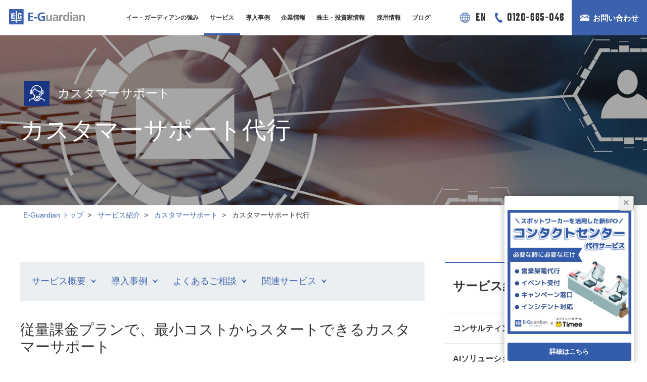

--- FILE ---
content_type: text/html; charset=UTF-8
request_url: https://www.e-guardian.co.jp/service/customer-support/user-support/
body_size: 58452
content:
<!DOCTYPE html>
<html lang="ja">
<head prefix="og: http://ogp.me/ns# fb: http://ogp.me/ns/fb# website: http://ogp.me/ns/website#">
  
<!-- Google Tag Manager -->
<script>(function(w,d,s,l,i){w[l]=w[l]||[];w[l].push({'gtm.start':
new Date().getTime(),event:'gtm.js'});var f=d.getElementsByTagName(s)[0],
j=d.createElement(s),dl=l!='dataLayer'?'&l='+l:'';j.async=true;j.src=
'https://www.googletagmanager.com/gtm.js?id='+i+dl;f.parentNode.insertBefore(j,f);
})(window,document,'script','dataLayer','GTM-WSX332N');</script>
<!-- End Google Tag Manager -->
    
    <meta charset="UTF-8">
    <meta http-equiv="X-UA-Compatible" content="IE=edge">
    <meta name="viewport" content="width=device-width, initial-scale=1.0, user-scalable=no">
    <meta name="format-detection" content="telephone=no">
    <title>カスタマーサポート代行 | カスタマーサポート | サービス紹介 | イー・ガーディアン</title>

    <meta name="description" content="カスタマーサポート代行のページです。｜掲示板監視・投稿監視等のアウトソーシングサービスならイー・ガーディアン【公式HP】。大規模クライアント様のべ120社以上、導入実績３００サイト以上！豊富な実績で業界トップクラスの品質！">
    <meta name="keywords" content="カスタマーサポート代行,カスタマーサポート委託,カスタマーサポート外部,CS,コールセンター,ユーザーサポート">

    <meta property="og:title" content="カスタマーサポート代行 | カスタマーサポート | サービス紹介 | イー・ガーディアン">
    <meta property="og:site_name" content="イー・ガーディアン">
    <meta property="og:image" content="https://www.e-guardian.co.jp/resources/img/ogp2.png">
    <meta property="og:url" content="https://www.e-guardian.co.jp/service/customer-support/user-support/">
    <meta property="og:type" content="website">
    <meta property="og:locale" content="ja_JP">
    <meta property="og:description" content="カスタマーサポート代行のページです。｜掲示板監視・投稿監視等のアウトソーシングサービスならイー・ガーディアン【公式HP】。大規模クライアント様のべ120社以上、導入実績３００サイト以上！豊富な実績で業界トップクラスの品質！">
    <meta name="facebook-domain-verification" content="bj9ietiaoes9jb626xzhr2remce8a6" />

    <meta name="twitter:site" content="@e_guardian">
    <meta name="twitter:title" content="カスタマーサポート代行 | カスタマーサポート | サービス紹介 | イー・ガーディアン">
    <meta name="twitter:card" content="summary_large_image">
    <meta name="twitter:url" content="https://www.e-guardian.co.jp/service/customer-support/user-support/">
    <meta name="twitter:description" content="カスタマーサポート代行のページです。｜掲示板監視・投稿監視等のアウトソーシングサービスならイー・ガーディアン【公式HP】。大規模クライアント様のべ120社以上、導入実績３００サイト以上！豊富な実績で業界トップクラスの品質！">
    <meta name="twitter:image" content="https://www.e-guardian.co.jp/resources/img/ogp2.png">

    <script src="/resources/js/head-script.js"></script>

    <link rel="stylesheet" href="//fonts.googleapis.com/css?family=Teko:300,400">
    <link rel="stylesheet" href="/resources/css/plugins.css?20211202">
    <link rel="stylesheet" href="/resources/css/style.css?20220512">
    
    <link rel="canonical" href="https://www.e-guardian.co.jp/service/customer-support/user-support/">
    <link rel="shortcut icon" href="/resources/img/favicon.ico">
   

  </head>
    <body class="t-home t-detail   t-service">

    <!-- Google Tag Manager (noscript) -->
    <noscript><iframe src="https://www.googletagmanager.com/ns.html?id=GTM-WSX332N"
    height="0" width="0" style="display:none;visibility:hidden"></iframe></noscript>
    <!-- End Google Tag Manager (noscript) -->

    <div class="layout-wrapper">
      <header>
        <div class="mod-inner-xl">
          <div class="header-inner">
            <h1 class="header-logo"><a href="/"><img src="/resources/img/logo.svg" alt="E-Guardian"></a></h1>
            <ul class="header-menu-languages-pc">
                <li class="header-menu-item">
                  <a class="header-menu-item__link" href="/eng/">EN</a>
                </li>
            </ul>
            <ul class="header-menu-contact">
              <li class="header-menu-item tel"><a class="header-menu-item__link" href="tel:0120665046" onclick="gtag('event', 'click_tel', {'event_category': 'HP','event_label': '0120-665-046_click_up'});">0120-665-046</a></li>
              <li class="header-menu-item contact"><a class="header-menu-item__link" href="/inquiry/">お問い合わせ</a></li>
              <li class="header-menu-item header-menu-languages-sp">
                <select>
                  <option value="" selected="selected" disabled="disabled">
                    Language
                  </option>
                  <option value="/">日本語</option>
                  <option value="/eng/">English</option>
                </select>
              </li>
            </ul>
            <div class="header-nav-btn"><span><span></span><span></span><span></span></span></div>
            <nav class="header-nav">
              <ul class="header-menu mod-sp-toggle">
                <li class="header-menu-item"><a class="header-menu-item__link" href="/feature/">イー・ガーディアンの強み</a></li>
                <li class="header-menu-item"><a class="header-menu-item__link toggle active" >サービス</a>
                  <div class="header-menu-item__content">
                    <div class="mod-inner">
                      <h2> <a href="/service/">サービス</a></h2>
                      <ul>
                        <li class="mod-sp-only"><a href="/service/">サービストップ</a></li>
                        
                            
                                
                                    
                                    
                                
                                    
                                    
                                        <li>
                                            <a href="/service/consulting/">
                                                <svg xmlns="http://www.w3.org/2000/svg" xmlns:xlink="http://www.w3.org/1999/xlink">
                                                <use xlink:href="/resources/img/sprite.svg#icon-consulting"></use>
                                                </svg>コンサルティング
                                            </a>
                                        </li>
                                    
                                
                                    
                                    
                                        <li>
                                            <a href="/service/ai/">
                                                <svg xmlns="http://www.w3.org/2000/svg" xmlns:xlink="http://www.w3.org/1999/xlink">
                                                <use xlink:href="/resources/img/sprite.svg#icon-ai_solution"></use>
                                                </svg>AIソリューション
                                            </a>
                                        </li>
                                    
                                
                                    
                                    
                                        <li>
                                            <a href="/service/security/">
                                                <svg xmlns="http://www.w3.org/2000/svg" xmlns:xlink="http://www.w3.org/1999/xlink">
                                                <use xlink:href="/resources/img/sprite.svg#icon-cyber_security"></use>
                                                </svg>サイバーセキュリティ
                                            </a>
                                        </li>
                                    
                                
                                    
                                    
                                        <li>
                                            <a href="/service/debug/">
                                                <svg xmlns="http://www.w3.org/2000/svg" xmlns:xlink="http://www.w3.org/1999/xlink">
                                                <use xlink:href="/resources/img/sprite.svg#icon-debug"></use>
                                                </svg>デバッグ・レイティング
                                            </a>
                                        </li>
                                    
                                
                                    
                                    
                                        <li>
                                            <a href="/service/net-patrol/">
                                                <svg xmlns="http://www.w3.org/2000/svg" xmlns:xlink="http://www.w3.org/1999/xlink">
                                                <use xlink:href="/resources/img/sprite.svg#icon-net_patrol"></use>
                                                </svg>ネットパトロール・モニタリング
                                            </a>
                                        </li>
                                    
                                
                                    
                                    
                                        <li>
                                            <a href="/service/ad/">
                                                <svg xmlns="http://www.w3.org/2000/svg" xmlns:xlink="http://www.w3.org/1999/xlink">
                                                <use xlink:href="/resources/img/sprite.svg#icon-support"></use>
                                                </svg>広告審査代行・運用サポート
                                            </a>
                                        </li>
                                    
                                
                                    
                                    
                                        <li>
                                            <a href="/service/customer-support/">
                                                <svg xmlns="http://www.w3.org/2000/svg" xmlns:xlink="http://www.w3.org/1999/xlink">
                                                <use xlink:href="/resources/img/sprite.svg#icon-customer_support"></use>
                                                </svg>カスタマーサポート
                                            </a>
                                        </li>
                                    
                                
                                    
                                    
                                        <li>
                                            <a href="/service/social/">
                                                <svg xmlns="http://www.w3.org/2000/svg" xmlns:xlink="http://www.w3.org/1999/xlink">
                                                <use xlink:href="/resources/img/sprite.svg#icon-social_media_service"></use>
                                                </svg>ソーシャルメディアサービス
                                            </a>
                                        </li>
                                    
                                
                                    
                                    
                                        <li>
                                            <a href="/service/global/">
                                                <svg xmlns="http://www.w3.org/2000/svg" xmlns:xlink="http://www.w3.org/1999/xlink">
                                                <use xlink:href="/resources/img/sprite.svg#icon-global"></use>
                                                </svg>グローバル
                                            </a>
                                        </li>
                                    
                                
                            
                        
                      </ul>
                      <div class="mod-pc-only">
                      <h3><a href="/service/business/">業種から探す</a></h3>
                        <ul>
                        <li><a href="/service/game-support/">
                              <svg xmlns="http://www.w3.org/2000/svg" xmlns:xlink="http://www.w3.org/1999/xlink">
                                <use xlink:href="/resources/img/sprite.svg#icon-game"></use>
                              </svg>ゲーム</a></li>
                        <li><a href="/service/business/#ad">
                              <svg xmlns="http://www.w3.org/2000/svg" xmlns:xlink="http://www.w3.org/1999/xlink">
                                <use xlink:href="/resources/img/sprite.svg#icon-agency"></use>
                              </svg>広告・代理店</a></li>
                          <li><a href="/service/business/#web-media">
                              <svg xmlns="http://www.w3.org/2000/svg" xmlns:xlink="http://www.w3.org/1999/xlink">
                                <use xlink:href="/resources/img/sprite.svg#icon-web_media"></use>
                              </svg>WEBメディア</a></li>
                          <li><a href="/service/business/#iot">
                              <svg xmlns="http://www.w3.org/2000/svg" xmlns:xlink="http://www.w3.org/1999/xlink">
                                <use xlink:href="/resources/img/sprite.svg#icon-iot"></use>
                              </svg>IoT</a></li>
                          <li><a href="/service/business/#ec">
                              <svg xmlns="http://www.w3.org/2000/svg" xmlns:xlink="http://www.w3.org/1999/xlink">
                                <use xlink:href="/resources/img/sprite.svg#icon-ec"></use>
                              </svg>EC</a></li>
                          <li><a href="/service/business/#fintech">
                              <svg xmlns="http://www.w3.org/2000/svg" xmlns:xlink="http://www.w3.org/1999/xlink">
                                <use xlink:href="/resources/img/sprite.svg#icon-fintech"></use>
                              </svg>フィンテック</a></li>
                          <li><a href="/service/business/#startup">
                              <svg xmlns="http://www.w3.org/2000/svg" xmlns:xlink="http://www.w3.org/1999/xlink">
                                <use xlink:href="/resources/img/sprite.svg#icon-startup"></use>
                              </svg>スタートアップ</a></li>
                          <li><a href="/service/business/#metaverse">
                              <svg xmlns="http://www.w3.org/2000/svg" xmlns:xlink="http://www.w3.org/1999/xlink">
                                <use xlink:href="/resources/img/sprite.svg#icon-metaverse"></use>
                              </svg>メタバース</a></li>
                          <li><a href="/service/business/#nft">
                              <svg xmlns="http://www.w3.org/2000/svg" xmlns:xlink="http://www.w3.org/1999/xlink">
                                <use xlink:href="/resources/img/sprite.svg#icon-nft"></use>
                              </svg>NFT</a></li>
                        </ul>
                      </div>
                      <div class="header-menu-item__close"><a>閉じる</a></div>
                    </div>
                  </div>
                </li>
                <li class="header-menu-item"><a class="header-menu-item__link" href="/result/">導入事例</a></li>
                <li class="header-menu-item"><a class="header-menu-item__link toggle" >企業情報</a>
                  <div class="header-menu-item__content">
                    <div class="mod-inner">
                      <h2> <a href="/company/">企業情報</a></h2>
                      <ul>
                        <li class="mod-sp-only"><a href="/company/">企業情報トップ</a></li>
                        <li><a href="/company/outline.html">会社概要</a></li>
                        <li><a href="/company/history.html">沿革</a></li>
                        <li><a href="/company/management-team.html">マネジメントチーム</a></li>
                        <li><a href="/company/organization.html">組織図</a></li>
                        <li><a href="/company/conduct.html">行動基準と品質方針</a></li>
                        <li><a href="/company/access.html">アクセスマップ</a></li>                     
                      </ul>
                      <div class="header-menu-item__close"><a>閉じる</a></div>
                    </div>
                  </div>
                </li>
                <li class="header-menu-item"><a class="header-menu-item__link toggle" >株主・投資家情報</a>
                  <div class="header-menu-item__content">
                    <div class="mod-inner">
                      <h2> <a href="/ir/">株主・投資家情報</a></h2>
                      <ul>
                        <li class="mod-sp-only"><a href="/ir/">株主・投資家情報トップ</a></li>
                        <li><a href="/ir-news/">IRニュース</a></li>
                        <li><a href="/ir/message.html">社長メッセージ</a></li>
                        <li><a href="/ir/philosophy.html">行動基準</a></li>
                        <li><a href="/ir/highlight/achievement.html">財務・業績ハイライト</a></li>
                        <li><a href="/ir/calendar/">IRカレンダー</a></li>
                        <li><a href="/ir/library/result.html">IRライブラリ</a></li>
                        <li><a href="/ir/stock/data.html">株式基本情報</a></li>	
                      </ul>
                      <div class="item__content2">             
                        <div class="header-menu-item__close"><a>閉じる</a></div>
                      </div>
                    </div>
                  </div>
                </li>
                <li class="header-menu-item"><a class="header-menu-item__link" href="https://e-guardian.recruitment.jp/" target="_blank">採用情報</a></li>
                <li class="header-menu-item"><a class="header-menu-item__link" href="/blog/">ブログ</a></li>
              </ul>
              <div class="header-contact mod-sp-only">
                <p>サービスに関するお問い合わせ・お見積りはこちら</p>
                <ul class="header-contact-btn">
                <li class="contact"><a href="/inquiry/"> <span class="txt1">メールフォームからのお問い合わせ</span><span class="txt2">お問い合わせ</span></a></li>
                  <li class="tel"><a href="tel:0120665046" onclick="gtag('event', 'click_tel', {'event_category': 'HP','event_label': '0120-665-046_click_sp'});"> <span class="txt1">0120-665-046</span><span class="txt2">受付時間：平日10:00～18:00</span></a></li>
                </ul>
              </div>
            </nav>
          </div>
        </div>
      </header>
      <div class="content-wrapper">

<div class="content-header" style="background-image: url(/images/bg-header-service-customer-support.jpg">
          <div class="mod-inner-m">
            <div class="content-header-title category-logo">
              <p class="category">
                <span class="image">
                  <svg xmlns="http://www.w3.org/2000/svg">
                    <use xlink:href="/resources/img/sprite.svg#icon-customer_support"></use>
                  </svg>
                </span>
                <span class="title">カスタマーサポート</span>
              </p>
              <h1>カスタマーサポート代行</h1>
            </div>
          </div>
        </div>
<div class="content-breadcrumb">
        <div class="mod-inner-m">
          <ul>
            <li><a href="/">E-Guardian トップ</a></li>
            <li><a href="/service/">サービス紹介</a></li>
            <li><a href="/service/customer-support/">カスタマーサポート</a></li>
            <li>カスタマーサポート代行</li>
          </ul>
        </div>
      </div>
        <div class="content-main">
          <div class="mod-inner-m">
            <main>
              <article>
                <div class="article-body">
<div class="post-area">
                 <time datetime=”2023-06-06” itemprop=”modified”></time>
                  <div class="mod-page-nav">
                    <ul>
                      <li><a href="#a1">サービス概要</a></li>
                      <li><a href="#a4">導入事例</a></li>
                      <li><a href="#a3">よくあるご相談</a></li>
                      <li><a href="#a5">関連サービス</a></li>
                    </ul>
                  </div>
                  <section>
                        <p id="a1" class="mod-lead">従量課金プランで、最小コストからスタートできるカスタマーサポート</p>
                        <p>製品・サービス等のお問い合わせの他、予約受付、キャンペーン事務局代行、特殊なノウハウが必要なテクニカルサポートなど、幅広いシーンにおいてカスタマーサポートを代行いたします。豊富な対応実績を活かし「運用マニュアル」の作成から、24時間365日での体制構築まで一貫したサポートを提供。大規模から中小規模まで、シェアード運用によるオーダーメイドな料金形態で、ご要望に応じたサポートをいたします。</p>
<h4>カスタマーサポート代行業務フロー図</h4>
            <figure class="mod-box-center"><a href="/images/service-customer-support-user-support-plot.png" class="zoom" target="_blank"><img src="/images/service-customer-support-user-support-plot.png" style="max-height: 750px;"></a></figure>
                  </section>
                  <section>
                    <div class="mod-boxes col-2">
                      <div class="box">
                        <div class="box-header">
                          <figure class="box-header-img"><img src="/images/service-customer-support-user-support-01.jpg"></figure>
                          <h2 class="box-header-title">高品質・低コストから運用できる24時間365日体制</h2>
                        </div>
                        <div class="box-content">
                          <p>イー・ガーディアンでは、サイトのコンセプト、ユーザー層、お問い合わせ傾向などを把握した上で、FAQ・報告フローなどをまとめた「運用マニュアル」を作成し、24時間365日体制で対応いたします。また、シェアードかつ従量課金の料金プランにより100件/月程度のお問い合わせから対応可能なため、コストを抑えた体制からスタートできます。</p>
                        </div>
                      </div>
                      <div class="box">
                        <div class="box-header">
                          <figure class="box-header-img"><img src="/images/service-customer-support-user-support-02.jpg"></figure>
                          <h2 class="box-header-title">FAQ、お問合せフォームの最適化</h2>
                        </div>
                        <div class="box-content">
                          <p>幅広いサポート実績から得られた知見や、日々寄せられるお問い合わせを踏まえて、Webサービスの改善を提案します。<br>
                          具体的には、顧客から寄せられる質問を集約・分析して、頻出する質問はFAQに追加することで同様のお問い合わせを減らすことができます。また、お問い合わせフォームでは入力項目の内容や、順番など、ユーザーが離脱しにくい環境づくりのご提案をいたします。</p>
                        </div>
                      </div>
                    </div>
                  </section>
                  <section>
                    <div class="mod-contact-btn">
                      <p class="contact-title">サービスに関するお問い合わせ・お見積もりはこちら<span class="mod-pc-only">から</span></p>
                      <div class="contact-btn_inner">
                        <div class="btn contact"><a href="/inquiry/service/"><span class="btn-contact_inner">お問い合わせ<span class="mod-pc-only">・お見積り</span></span></a></div>
                        <div class="btn report"><a href="/lp/user-support/index.html"><span class="btn-contact_inner">レポートサンプル</span></a></div>
                      </div>
                    </div>
                  </section>
                  <section>
                     <h1 id="a4">導入事例</h1>
                    <div class="mod-boxes col-2">
                    <article class="mod-btn-box">
                      <div class="mod-btn-box_image">
                        <figure style="background-image: url(/result/images/result-docomo-00.jpg)">
                          <img class="logo" src="/result/images/result-docomo-logo.jpg">
                        </figure>
                      </div>
                      <div class="mod-btn-box_content">
                        <h4 class="title">株式会社NTTドコモ</h4>
                        <p class="text">コールセンター業務をサポート。電話以外でも柔軟な対応で課題を解決</p>
                      </div>
                      <div class="mod-arrow-btn"><a href="/result/docomo.html"> <span>導入事例を見る</span></a></div>
                    </article>
 <article class="mod-btn-box">
                      <div class="mod-btn-box_image">
                        <figure class="logo-only">
                          <img class="logo" src="/result/images/result-rakuten-logo.png">
                        </figure>
                      </div>
                      <div class="mod-btn-box_content">
                        <h4 class="title">楽天株式会社</h4>
                        <p class="text"></p>
                      </div>
                    </article>
<article class="mod-btn-box">
<div class="mod-btn-box_image">
<figure style="background-image: url(/result/images/moneyforward_entrance1-2.jpg)">
<img class="logo" src="/result/images/moneyforward_logo1-2.jpg">
</figure>
</div>
<div class="mod-btn-box_content">
<h4 class="title">株式会社マネーフォワード</h4>
<p class="text">カード事業参入の強い味方！ 経験に根ざした知見と提案力、フットワークの軽さで本人確認業務を徹底サポート</p>
</div>
<div class="mod-arrow-btn"><a href="/result/moneyforward.html"> <span>導入事例を見る</span></a></div>
</article>
</div>
 <div class="mod-boxes col-2">
<article class="mod-btn-box">
<div class="mod-btn-box_image">
<figure style="background-image: url(/result/images/liquid-top-3.png)">
<img class="logo" src="/result/images/liquid-logo.jpg">
</figure>
</div>
<div class="mod-btn-box_content">
<h4 class="title">株式会社Liquid</h4>
<p class="text">オンライン完結型本人確認サービス「eKYC」におけるBPO業務を一任！柔軟かつスピーディーな体制構築で今後の海外展開に弾み</p>
</div>
<div class="mod-arrow-btn"><a href="/result/liquid.html"> <span>導入事例を見る</span></a></div>
</article>
                    <article class="mod-btn-box">
                     <div class="mod-btn-box_image">
                        <figure class="logo-only">
                          <img class="logo" src="/result/images/showroom-logo.png">
                        </figure>
                      </div>
                      <div class="mod-btn-box_content">
                        <h4 class="title">SHOWROOM株式会社</h4>
                        <p class="text">スピード感と提案力を兼ね備えた心強いパートナー！
お客様に寄り添い品質向上を目指す</p>
                      </div>
                      <div class="mod-arrow-btn"><a href="/result/showroom.html"> <span>導入事例を見る</span></a></div>
                    </article>
  <article class="mod-btn-box">
                      <div class="mod-btn-box_image">
                        <figure style="background-image: url(/result/images/a62215b506bbd67f4e17962162b8cab47b90bdec.PNG)">
                          <img class="logo" src="/result/images/d573fabb01a50f1cb123db95d75318d861a7396a.png">
                        </figure>
                      </div>
                      <div class="mod-btn-box_content">
                        <h4 class="title">エヌ・シー・ジャパン株式会社</h4>
                        <p class="text">混乱が予想された伝説のゲームのモバイル版リリースに万全の体制で臨むことができた</p>
                      </div>
                      <div class="mod-arrow-btn"><a href="/result/ncjapan.html"> <span>導入事例を見る</span></a></div>
                    </article>
                  </div>
 <div class="mod-boxes col-2">
                    <article class="mod-btn-box">
                      <div class="mod-btn-box_image">
                        <figure class="logo-only">
                          <img class="logo" src="/result/images/result-optage-logo.jpg">
                        </figure>
                      </div>
                      <div class="mod-btn-box_content">
                        <h4 class="title">株式会社オプテージ</h4>
                        <p class="text">コミュニティ監視とカスタマーサポートの低コスト運用を実現</p>
                      </div>
                      <div class="mod-arrow-btn"><a href="/result/optage.html"> <span>導入事例を見る</span></a></div>
                    </article>
                    <article class="mod-btn-box">
                      <div class="mod-btn-box_image">
                        <figure class="logo-only">
                          <img class="logo" src="/result/images/result-cam-logo.jpg">
                        </figure>
                      </div>
                      <div class="mod-btn-box_content">
                        <h4 class="title">株式会社CAM</h4>
                        <p class="text">多様化するサービス形態に対し、柔軟なユーザーサポートを実現</p>
                      </div>
                      <div class="mod-arrow-btn"><a href="/result/cam.html"> <span>導入事例を見る</span></a></div>
                    </article>   
                    <article class="mod-btn-box">
                      <div class="mod-btn-box_image">
                        <figure class="logo-only">
                          <img class="logo" src="/result/images/BF-logo.JPG">
                        </figure>
                      </div>
                      <div class="mod-btn-box_content">
                        <h4 class="title">株式会社ビィ・フォアード</h4>
                        <p class="text">一般的な問い合わせ対応を越えたアフターフォロー、価格交渉まで、多言語で幅広くサポート</p>
                      </div>
                      <div class="mod-arrow-btn"><a href="/result/beforward-jp.html"> <span>導入事例を見る</span></a></div>
                    </article>
                    </div>
                  </section>
                  <section>
                    <h1 id="a3">よくあるご相談</h1>
                    <div class="mod-qa-list">
                      <div class="qa-list-wrapper"> 
                        <div class="qa-list-q"><span>時期によってお問い合わせ件数にばらつきがあり、繁閑に応じたサポートをお願いしたい</span></div>
                        <div class="qa-list-a">
                          <div class="qa-list-a_inner">
                            <p>オペレーターが複数の業務を並行するシェアードサービスによって、業務のボリュームや予算に応じた“オーダーメイドな料金形態”を提案します。問い合わせが多い時期にのみオペレーターを増やすなど、繁閑に応じた柔軟なサポートが可能です。</p>
                          </div>
                        </div>
                      </div>
                    </div>
                    <div class="mod-qa-list">
                        <div class="qa-list-wrapper"> 
                          <div class="qa-list-q"><span>ECサイト運営の業務が多岐にわたるため、現在の体制では対応が難しい</span></div>
                          <div class="qa-list-a">
                            <div class="qa-list-a_inner">
                              <p>顧客対応はもちろん、受注代行、発注確認など、ECサイトのカスタマーサポート領域における業務をサポートすることが可能です。</p>
                            </div>
                          </div>
                        </div>
                      </div>
                  </section>
                  <section>
                   <p id="a5" class="mod-lead">その他関連サービス</p>
                     <div class="mod-btn-boxes">
                    <article class="mod-btn-box">
                        <div class="mod-btn-box_content">
                            <h4 class="title matchHeight"><a href="/service/customer-support/chat/">チャットサポート</a></h4>
                            <p class="text">チャットを活用したレスポンスの速さで、ユーザー満足度向上をサポート</p>
                        </div>
                        <div class="mod-arrow-btn"><a href="/service/customer-support/chat/"> <span>詳細を見る</span></a></div>
                    </article>
                    <article class="mod-btn-box">
                        <div class="mod-btn-box_content">
                            <h4 class="title matchHeight"><a href="/service/customer-support/game-support/">ゲームカスタマーサポート</a></h4>
                            <p class="text">10年以上の実績、ゲームに精通したスタッフが運用をサポート</p>
                        </div>
                        <div class="mod-arrow-btn"><a href="/service/customer-support/game-support/"> <span>詳細を見る</span></a></div>
                    </article>
                    <article class="mod-btn-box">
                        <div class="mod-btn-box_content">
                            <h4 class="title matchHeight"><a href="/service/customer-support/active/">アクティブサポート</a></h4>
                            <p class="text">SNSの投稿コメントへアクション。攻めのコミューションで顧客の“ファン化”を促進。</p>
                        </div>
                        <div class="mod-arrow-btn"><a href="/service/customer-support/active/"> <span>詳細を見る</span></a></div>
                    </article>
                   </div>
                  </section>
                  <section>
                    <div class="mod-contact-btn">
                      <p class="contact-title">サービスに関するお問い合わせ・お見積もりはこちら<span class="mod-pc-only">から</span></p>
                      <div class="contact-btn_inner">
                        <div class="btn contact"><a href="/inquiry/service/"><span class="btn-contact_inner">お問い合わせ<span class="mod-pc-only">・お見積り</span></span></a></div>
                        <div class="btn report"><a href="/lp/user-support/index.html"><span class="btn-contact_inner">レポートサンプル</span></a></div>
                      </div>
                    </div>
                  </section>
                </div>
<script src='https://webwidget.shanon-services.com/assets/web_widget.js' charset='utf-8'></script><link rel='stylesheet' href='https://webwidget.shanon-services.com/assets/web_widget.css'>
<style>
.ss-popup-area {
  min-width: 350px;
}
.ss-popup-html-area {
  max-width: 15%;
}
.ss-popup-form-area .smp-widget-header {
  height: 5px;
}
.smp-widget-header .smp-widget-title-text{
  font-size:8pt;
}
.smp-widget-content .smp-widget-button{
 font-size:10pt;
}
@media screen and (max-width: 1600px) {
.ss-popup-area {
  min-width: 250px;
}
.ss-popup-html-area {
  max-width: 20%;
}
@media screen and (max-width: 768px) {
.ss-popup-area {
  min-width: 200px;
}
.ss-popup-html-area {
  max-width: 200px;
}
}
</style>
<div id='5b7e44ac-b098-4001-8d6b-9560fff7f774' class='smpWebWidget'></div><script>smpform.loadContents('5b7e44ac-b098-4001-8d6b-9560fff7f774','https://webwidget.shanon-services.com','sales.e-guardian.co.jp')</script>
                </div>
              </article>
            </main>
          <aside>
    <div class="aside-inner">
            <div class="aside-header">
                <h2><a href="/service/">サービス紹介</a></h2>
            </div>
            <div class="aside-content">
                <div class="content-aside-nav">
                    <ul>
                                    <li>
                                            <span>コンサルティング</span>
                                            <div class="content-aside-nav_inner">
                                                <ul>
                                                        <li><a href="/service/consulting/outsourcing/">アウトソーシング</a></li>
                                                        <li><a href="/service/consulting/compliance-check/">コンプライアンスチェック</a></li>
                                                        <li><a href="/service/consulting/primary_reception/">代表電話1次受付サービス</a></li>
                                                        <li><a href="/service/consulting/ipo/">IPO準備支援</a></li>
                                                        <li><a href="/service/consulting/sales-approach/">営業アプローチ代行サービス</a></li>
                                                        <li><a href="/service/consulting/quick_work/">スタートアップ向けアウトソースサポート「クイックワーク」</a></li>
                                                        <li><a href="/service/social/negarepo/">キャスティング前　反社・SNSリスク調査「ねがれぽ」</a></li>
                                                </ul>
                                            </div>
                                    </li>
                                    <li>
                                            <span>AIソリューション</span>
                                            <div class="content-aside-nav_inner">
                                                <ul>
                                                        <li><a href="/service/ai/typesetting-checker/">多言語コンテンツ品質チェックツール「Typesetting Checker」</a></li>
                                                        <li><a href="/service/ai/eg-transworks/">生成AI翻訳システム「EG Trans Works」</a></li>
                                                        <li><a href="/service/ai/kotonashi/">投稿監視システム「kotonashi」</a></li>
                                                        <li><a href="/service/ai/rokasolution/">人工知能型画像認識システム「ROKA SOLUTION」</a></li>
                                                        <li><a href="/service/ai/rokacustom/">ノーコード型画像認識AIシステム「ROKA Custom」</a></li>
                                                        <li><a href="/service/ai/kiducoo/">画像内物体検知システム「Kiducoo AI」</a></li>
                                                <li><a href="/service/customer-support/hinagata/">メールテンプレート管理ツール「hinagata」</a></li>
                                                </ul>
                                            </div>
                                    </li>
                                    <li>
                                            <span>サイバーセキュリティ</span>
                                            <div class="content-aside-nav_inner">
                                                <ul>
                                                        <li><a href="/service/security/cyber-security-consulting/">セキュリティコンサルティング</a></li>
                                                        <li><a href="/service/security/web-application/">Webアプリケーション脆弱性診断</a></li>
                                                        <li><a href="/service/security/smartphone-application/">スマートフォンアプリケーション脆弱性診断</a></li>
                                                        <li><a href="/service/security/platform/">プラットフォーム脆弱性診断</a></li>
                                                        <li><a href="/service/security/education/">セキュリティ教育（Security Campus）</a></li>
                                                        <li><a href="/service/security/siteguard/">WAF(Web Application Firewall)</a></li>
                                                        <li><a href="/service/security/soc/">SOCサービス</a></li>
                                                        <li><a href="/service/security/aws/">AWS設定監査サービス</a></li>
                                                </ul>
                                            </div>
                                    </li>
                                    <li>
                                            <span>デバッグ・レイティング</span>
                                            <div class="content-aside-nav_inner">
                                                <ul>
                                                        <li><a href="/service/debug/debug/">デバッグ</a></li>
                                                        <li><a href="/service/debug/rating/">レイティング</a></li>
                                                </ul>
                                            </div>
                                    </li>
                                    <li>
                                            <span>ネットパトロール・モニタリング</span>
                                            <div class="content-aside-nav_inner">
                                                <ul>
                                                        <li><a href="/service/net-patrol/manned/">投稿監視サービス（有人監視）</a></li>
                                                        <li><a href="/service/net-patrol/game-monitoring/">ゲーム向けモニタリング・通報対応</a></li>
                                                        <li><a href="/service/net-patrol/live/">動画監視サービス</a></li>
                                                        <li><a href="/service/net-patrol/online-rumor/">SNSリスク即時検知サービス（風評調査）</a></li>
                                                        <li><a href="/service/net-patrol/identification/">本人確認・認証サービス</a></li>
                                                        <li><a href="/service/net-patrol/ad-service/">販売代理店・加盟店審査代行サービス</a></li>
                                                        <li><a href="/service/net-patrol/transaction-monitoring/">取引モニタリングサービス</a></li>
                                                        <li><a href="/service/net-patrol/exhibit-monitoring/">出品物監視サービス</a></li>
                                                </ul>
                                            </div>
                                    </li>
                                    <li>
                                            <span>広告審査代行・運用サポート</span>
                                            <div class="content-aside-nav_inner">
                                                <ul>
                                                        <li><a href="/service/ad/ad-staff/">広告人材育成・派遣サービス</a></li>
                                                        <li><a href="/service/ad/ad-operation/">広告入出稿管理</a></li>
                                                        <li><a href="/service/ad/ad-patrol/">広告出稿先サイトチェック</a></li>
                                                        <li><a href="/service/ad/ad-check/">広告審査代行</a></li>
                                                </ul>
                                            </div>
                                    </li>
                                    <li class="active">
                                            <span>カスタマーサポート</span>
                                            <div class="content-aside-nav_inner">
                                                <ul>
                                                        <li class="active"><a href="/service/customer-support/user-support/">カスタマーサポート代行</a></li>
                                                        <li><a href="/service/customer-support/game-support/">ゲームカスタマーサポート</a></li>
                                                        <li><a href="/service/customer-support/chat/">チャットサポート</a></li>
                                                        <li><a href="/service/customer-support/active/">アクティブサポート</a></li>
                                                        <li><a href="/service/customer-support/hinagata/">メールテンプレート管理ツール「hinagata」</a></li>
                                                </ul>
                                            </div>
                                    </li>
                                    <li>
                                            <span>ソーシャルメディアサービス</span>
                                            <div class="content-aside-nav_inner">
                                                <ul>
                                                        <li><a href="/service/social/operation-design/">SNS運用代行サービス</a></li>
                                                        <li><a href="/service/social/game-sns/">ゲームSNS運用サービス</a></li>
                                                        <li><a href="/service/social/social-listening/">ソーシャルリスニング、競合分析「ソーシャルメディアアナリシス」</a></li>
                                                        <li><a href="/service/social/negarepo/">キャスティング前　反社・SNSリスク調査「ねがれぽ」</a></li>
                                                </ul>
                                            </div>
                                    </li>
                                    <li>
                                            <span>グローバル</span>
                                            <div class="content-aside-nav_inner">
                                                <ul>
                                                        <li><a href="/service/global/lqa/">LQAサービス</a></li>
                                                        <li><a href="/service/global/localize/">ローカライズ・カルチャライズ</a></li>
                                                        <li><a href="/service/global/multilingual/">多言語サポート</a></li>
                                                </ul>
                                            </div>
                                    </li>
                    </ul>
                </div>
            </div>
    </div>
</aside>
          </div>
        </div>
<div class="content-banner bottom">
          <div class="mod-inner-m">
            <ul class="content-banner-list">
              <li><a href="/blog/"><img src="/resources/img/bnr-01.png"></a></li>
            　<li><a href="https://macloud.jp/offers/174?argument=wqVTE22c&dmai=a5ff6ee60831bb" target="_blank"><img src="/images/bnr-03.png"></a></li>
            </ul>
          </div>
        </div>

      
      </div>
      <footer>
        <div class="pagetop">
          <a href="#">TOP</a>
        </div>
        <section class="footer-contact">
          <div class="mod-inner">
            <div class="section-content">
              <div class="footer-contact-btn">
                <p>サービスに関するお問い合わせ・お見積りはこちら
                <br/>※当電話番号はお客様からのお問い合わせおよび広報専用フリーダイヤルです。営業のご案内はお手数ですがお問合せフォームよりお願い致します。</p>
                <ul>
                  <li class="contact"><a href="/inquiry/"> <span class="txt1">メールフォームからのお問い合わせ</span><span class="txt2">お問い合わせ</span></a></li>
                  <li class="tel"><a href="tel:0120665046" onclick="gtag('event', 'click_tel', {'event_category': 'HP','event_label': '0120-665-046_click_banner'});"> <span class="txt1">0120-665-046</span><span class="txt2">受付時間：平日10:00～18:00</span></a></li>
                </ul>
              </div>
            </div>
          </div>
        </section>
        <section class="footer-group">
          <div class="mod-inner">
            <div class="section-header">
              <h2> <span class="tit1">GROUP</span><span class="tit2">イー・ガーディアングループ</span></h2>
            </div>
            <div class="section-content">
              <ul>
                <li><a href="https://www.eg-secure.co.jp/" target="_blank"><img src="/resources/img/logo-eg_secure_solutions.svg" alt="EG Secure Solutions"><span>サイバーセキュリティ カンパニー</span></a></li>
                <li><a href="https://www.eg-testing.co.jp" target="_blank"><img src="/resources/img/logo-egts.svg" alt="EG Testing Services"><span>テスト（第三者検証）ソリューションカンパニー</span></a></li>
                <li><a href="https://www.eg-tohoku.co.jp/" target="_blank"><img src="/resources/img/logo-eg_tohoku.svg" alt="EG Tohoku"><span>スタートアップ支援ソリューション カンパニー</span></a></li>
                <li><a href="https://e-guardian.ph/" target="_blank"><img src="/resources/img/logo-eg_philippines.svg" alt="EG Philippines"><span>グローバルサポート カンパニー</span></a></li>
                <li><a href="https://e-guardian.vn/" target="_blank"><img src="/logo_egv.svg" alt="EG Vietnam"><span>オフショア日本語サポート カンパニー</span></a></li>
            </ul>
            </div>
          </div>
        </section>
        <section class="footer-nav">
          <div class="mod-inner">
            <div class="section-content">
              <nav class="mod-sp-toggle">
                <div class="footer-nav-content">
                  <dl class="mod-link-list">
                    <dt><a href="/feature/">イー・ガーディアンの強み</a></dt>
                  </dl>
                  <dl class="mod-link-list">
                    <dt class="toggle"> <a href="/service/">サービス紹介</a></dt>
                    <dd class="mod-sp-only"><a href="/service/">サービス紹介トップ</a></dd>



                    <dd><a href="/service/game-support/">ゲームサポート一覧</a></dd>

                    <dd><a href="/service/consulting/">コンサルティング</a></dd>

                    <dd><a href="/service/ai/">AIソリューション</a></dd>

                    <dd><a href="/service/security/">サイバーセキュリティ</a></dd>

                    <dd><a href="/service/debug/">デバッグ・レイティング</a></dd>

                    <dd><a href="/service/net-patrol/">ネットパトロール・モニタリング</a></dd>

                    <dd><a href="/service/ad/">広告審査代行・運用サポート</a></dd>

                    <dd><a href="/service/customer-support/">カスタマーサポート</a></dd>

                    <dd><a href="/service/social/">ソーシャルメディアサービス</a></dd>

                    <dd><a href="/service/global/">グローバル</a></dd>



                  </dl>
                </div>
                <div class="footer-nav-content">
                  <dl class="mod-link-list">
                    <dt> <a href="/result/">導入事例</a></dt>
                  </dl>
                  <dl class="mod-link-list">
                  <dt class="toggle"><a href="/company/">企業情報</a></dt>
                    <dd class="mod-sp-only"><a href="/company/">企業情報トップ</a></dd>
                    <dd><a href="/company/outline.html">会社概要</a></dd>
                    <dd><a href="/company/history.html">沿革</a></dd>
                    <dd><a href="/company/management-team.html">マネジメントチーム</a></dd>
                    <dd><a href="/company/organization.html">組織図</a></dd>
                    <dd><a href="/company/conduct.html">行動基準と品質方針</a></dd>
                    <dd><a href="/company/access.html">アクセスマップ</a></dd>                
                  </dl>
                </div>
                <div class="footer-nav-content">
                  <dl class="mod-link-list">
                  <dt class="toggle"><a href="/ir/">株主・投資家情報</a></dt>
                    <dd class="mod-sp-only"><a href="/ir/">株主・投資家情報トップ</a></dd>
                    <dd><a href="/ir-news/">IRニュース</a></dd>
                    <dd><a href="/ir/message.html">社長メッセージ</a></dd>
                    <dd><a href="/ir/philosophy.html">行動基準</a></dd>
                    <dd><a href="/ir/highlight/achievement.html">財務・業績ハイライト</a></dd>
                    <dd><a href="/ir/calendar/">IRカレンダー</a></dd>
                    <dd><a href="/ir/library/result.html">IRライブラリ</a></dd>
                    <dd><a href="/ir/stock/data.html">株式基本情報</a></dd>
                  </dl>
                </div>
                <div class="footer-nav-content">
                  <dl class="mod-link-list">
                    <dt> <a href="https://e-guardian.recruitment.jp/" target="_blank">採用情報</a></dt>
                  </dl>
                  <dl class="mod-link-list  mod-pc-only">
                    <dt><a href="/info/">最新情報</a></dt>
                    <dt><a href="/inquiry/">お問い合わせ</a></dt>
                  </dl>
              </div>
                <ul>
                  <li><a href="/privacy/">プライバシーポリシー</a></li>
                  <li><a href="/security/">情報セキュリティ基本方針</a></li>
                  <li><a href="/worker-dispatch/">労働者派遣事業に関わる情報提供</a></li>
                  <li><a href="/policy/">サイトのご利用について</a></li>
                  <li><a href="/sitemap/">サイトマップ</a></li>
                </ul>
              </nav>
            </div>
          </div>
        </section>
        <section class="footer-content">
          <div class="mod-inner">
            <div class="section-content">
              <div class="footer-logo"><img src="/resources/img/logo-white.svg" alt="E-Guardian"></div>
              <div class="footer-company">
                <h3>イー・ガーディアン株式会社</h3>
                <p>〒105-0001 東京都港区虎ノ門1-2-8 虎ノ門琴平タワー8F</p>
              </div>
              <ul class="footer-sns">
                <li><a href="https://www.youtube.com/@e-guardian4280/videos" target="_blank"><img src="/resources/img/icon-youtube.svg" alt="YouTube"></a></li>
                <li><a href="https://www.facebook.com/Eguardian.Inc" target="_blank"><img src="/resources/img/icon-facebook.svg" alt="Facebook"></a></li>
                <li><a href="https://twitter.com/e_guardian" target="_blank"><img src="/resources/img/icon-x.svg" alt="X"></a></li>
              </ul>
              <div class="footer-iso">
                <img src="/resources/img/bnr-bsi3.jpg" alt="IS 575950 / ISO 27001" />
                <p>
                  認証登録番号：<br />
                  <span>ＩＳ　５７５９５０　／　ＩＳＯ２７００１</span><br />
                  <span>当社はISMS取得企業であり、</span><br />
                  <span>機密情報は厳重に管理しています。</span>
                </p>
              </div>
              <div class="footer-copyright"><small>Copyright © E-GUARDIAN INC. All rights reserved.</small></div>
            </div>
          </div>
        </section>
      </footer>
<script src="/resources/js/modernizr-custom.js"></script>
<script src="/resources/js/jquery-3.6.0.min.js"></script>
<script src="/resources/js/plugins.js?20211202"></script>

<script src="/resources/js/script.js"></script>

    </div>

  </body>
</html>

--- FILE ---
content_type: text/css
request_url: https://www.e-guardian.co.jp/resources/css/style.css?20220512
body_size: 112866
content:
@charset "UTF-8";body{color:#333;font-family:-apple-system,BlinkMacSystemFont,メイリオ,Meiryo,Helvetica Neue,Helvetica,Roboto,Noto Sans,Segoe UI,Droid Sans,Verdana,YuGothicM,YuGothic,"Noto Serif CJK JP",ヒラギノ角ゴ ProN W3,Hiragino Kaku Gothic ProN,sans-serif;font-weight:500;line-height:1.7em;margin:auto;position:relative}@media screen and (max-width:767px){body{font-size:.875rem}}@media screen and (min-width:768px){body{font-size:1rem}}body.nav-open{height:100%;overflow:hidden}a{color:#333;text-decoration:none;transition:all .3s}a:hover{text-decoration:underline}@media screen and (min-width:768px){a[href^="tel:"]{pointer-events:none}}ul{list-style:none}dd,dl,dt,figure,li,ol,ul{margin:0;padding:0}h1,h2,h3,h4,h5,h6,p{margin:0}img{max-width:100%}*{box-sizing:border-box}svg{stroke:#20262c;stroke-width:3px;fill:none;stroke-miterlimit:10;stroke-linejoin:round;-ms-interpolation-mode:bicubic}.layout-wrapper{overflow:hidden}.content-wrapper{-webkit-animation-duration:.8s;animation-duration:.8s;-webkit-animation-fill-mode:forwards;animation-fill-mode:forwards;-webkit-animation-name:fadeIn;animation-name:fadeIn;opacity:0}header{position:relative;transition:all .8s;z-index:999}header.is-fixed{background:hsla(0,0%,100%,.9);left:0;position:fixed;top:0;width:100%;z-index:999}header.is-hide{background:none;-webkit-transform:translateY(-100%);transform:translateY(-100%)}.header-inner{align-items:center;display:flex;justify-content:space-between}.header-logo{flex:none;margin:0;padding-left:.625rem;width:10.5rem}.header-logo img{max-height:4.375rem}.header-nav{font-size:.9375rem}.header-menu-item:hover .nav-menu{display:block}.header-menu-item .header-menu-item__link{align-items:center;background-position:.9375rem;background-repeat:no-repeat;display:flex;padding:0 1rem;text-decoration:none}.header-menu-item__content{height:0;overflow:hidden}.header-menu-item__content li{font-size:.9375rem}.header-menu-item__content a{align-items:center;background-image:url(/resources/img/icon-link.svg);background-repeat:no-repeat;background-size:.375rem;border:2px solid transparent;border-radius:3px;display:flex;flex-direction:row;padding:0 1rem;text-decoration:none;transition:all .5s}.header-menu-item__content a:hover{background-color:#fff;border-color:#3d62ad;color:#3d62ad}.header-menu-item__content a:hover svg{stroke:#3d62ad}@media screen and (max-width:1199px){.header-nav-btn span{display:block;height:3.125rem;position:relative;transition:all .4s;width:3.125rem}.header-nav-btn span span{background-color:#3d62ad;border-radius:4px;height:2px;left:0;margin:auto;position:absolute;right:0;transition:all .4s;width:20px}.header-nav-btn span span:first-of-type{top:18px}.header-nav-btn span span:nth-of-type(2){top:25px}.header-nav-btn span span:nth-of-type(3){top:32px}.header-nav-btn.active span{top:-7px}.header-nav-btn.active span:first-of-type{-webkit-transform:translateY(7px) rotate(-45deg);transform:translateY(7px) rotate(-45deg)}.header-nav-btn.active span:nth-of-type(2){opacity:0}.header-nav-btn.active span:nth-of-type(3){-webkit-transform:translateY(-7px) rotate(45deg);transform:translateY(-7px) rotate(45deg)}.header-menu-contact{display:flex;flex-direction:row-reverse;position:fixed;right:3.125rem;top:.3rem}.header-menu-contact .contact a,.header-menu-contact .tel a{align-items:center;display:flex;height:2.5rem;justify-content:center;text-indent:-9999rem;width:2.8rem}.header-menu-contact .tel a{background-image:url(/resources/img/icon-tel.svg);background-size:.9375rem}.header-menu-contact .contact a{background-image:url(/resources/img/icon-mail.svg);background-size:1.3rem}.header-menu-contact,.header-menu-languages-sp{opacity:0;pointer-events:none;transition:.4s;z-index:2}.nav-open .header-menu-contact,.nav-open .header-menu-languages-sp{opacity:1;pointer-events:auto}.header-nav{-webkit-overflow-scrolling:touch;background:#fff;border-top:1px solid #d1d1d1;height:100%;left:100%;opacity:0;overflow:hidden;overflow:scroll;overflow-y:scroll;padding-bottom:50px;position:fixed;top:50px;width:0;z-index:1}.header-menu .header-menu-item{border-bottom:1px solid #d1d1d1}.header-menu .header-menu-item.active .header-menu-item__link{color:#3d62ad}.header-menu .header-menu-item.active .header-menu-item__content{height:auto}.header-menu .header-menu-item__link{font-weight:700;height:3.125rem}.header-menu-item__content h2{display:none}.header-menu-item__content a{background-position:left 1rem center;min-height:2.5rem;padding-left:2rem}.header-menu-item__close,.header-menu-item__content svg{display:none}.header-contact{background:#f5f7f8;padding:1rem}.header-contact p{font-size:.8125rem;font-weight:700;margin-bottom:1rem;text-align:center}.header-contact-btn li{font-size:.8125rem;height:4.375rem}.header-contact-btn li:first-child{margin-bottom:1rem}.header-contact-btn a{align-items:center;background-color:#fff;background-position:1rem;background-repeat:no-repeat;border:2px solid #fff;color:#333;display:flex;flex-direction:column;height:100%;justify-content:center;text-decoration:none;width:100%}.header-contact-btn .contact a{background-color:#3d62ad;background-size:1.3rem}.header-contact-btn .contact a,.header-contact-btn .contact a:hover{background-image:url(/resources/img/icon-mail-white.svg);color:#fff}.header-contact-btn .contact .txt2{font-size:1.125rem;font-weight:700}.header-contact-btn .tel a{background-color:#fff;background-image:url(/resources/img/icon-tel.svg);background-size:1rem;padding-top:.625rem}.header-contact-btn .tel .txt1{font-family:Teko,sans-serif;font-size:1.875rem}.header-menu-languages-pc{display:none}.header-menu-languages-sp{position:relative}.header-menu-languages-sp:before{background-image:url(/resources/img/icon-language.svg);background-repeat:no-repeat;background-size:cover;content:"";height:16px;top:5px;width:16px}.header-menu-languages-sp:after,.header-menu-languages-sp:before{display:block;left:50%;position:absolute;-webkit-transform:translateX(-50%);transform:translateX(-50%)}.header-menu-languages-sp:after{bottom:3px;color:#3d62ad;content:"language";font-family:Teko,sans-serif;font-size:13px;line-height:1}.header-menu-languages-sp select{-webkit-appearance:none;-moz-appearance:none;appearance:none;align-items:flex-end;background:hsla(0,0%,100%,0);border:0;color:hsla(0,0%,100%,0);display:flex;font-size:10px;height:2.5rem;position:relative;-moz-text-align-last:center;text-align-last:center;width:100%;z-index:1}}@media screen and (max-width:374px){.header-logo img{max-width:90%}.header-menu-contact a{width:2.5rem!important}}@media screen and (min-width:1200px){.mod-inner-xl{position:relative}.header-logo{padding-left:1.125rem}.header-logo a{align-items:center;height:70px;line-height:0}.header-logo a img{transition:all .4s}.header-logo a:hover img{-webkit-transform:scale(1.05);transform:scale(1.05)}.header-nav-btn{display:none}.header-nav{margin-right:26.1rem;opacity:1!important;width:auto!important}.header-menu,.header-nav{display:flex}.header-menu .header-menu-item__link{position:relative}.header-menu .header-menu-item__link:after,.header-menu .header-menu-item__link:before{background:#3d62ad;bottom:0;content:"";height:4px;left:0;margin:auto;position:absolute;right:0;transition:.5s;width:0}.header-menu .header-menu-item__link.active:after,.header-menu .header-menu-item__link.active:before{width:100%}}@media screen and (min-width:1200px) and (min-width:768px){.header-menu .header-menu-item__link{font-size:.75rem;padding:0 .7rem}}@media screen and (min-width:1200px) and (min-width:1336px){.header-menu .header-menu-item__link{font-size:.875rem;padding:0 1rem}}@media screen and (min-width:1200px){.header-menu-contact{display:flex;position:absolute;right:0;top:0}.header-menu-item:nth-child(2) .header-menu-item__content ul{margin-right:-2%}.header-menu-item:nth-child(2) .header-menu-item__content ul li{margin-right:2%;width:31.33%}.header-menu-item.tel .header-menu-item__link{background-image:url(/resources/img/icon-tel.svg);background-position:.5rem;background-size:.9375rem;font-family:Teko,sans-serif;font-size:1.375rem;letter-spacing:.1rem;padding:0 .9375rem 0 2rem;width:160px}.header-menu-item.contact .header-menu-item__link{background-color:#3d62ad;background-image:url(/resources/img/icon-mail-white.svg);background-size:1.125rem;border:2px solid #3d62ad;color:#fff;font-size:.9375rem;padding:0 .9375rem 0 2.5rem;position:relative;width:149px}.header-menu-item.contact .header-menu-item__link:hover{background-color:#fff;background-image:url(/resources/img/icon-mail.svg);color:#3d62ad}.header-menu-item.active .header-menu-item__link{border-color:#3d62ad}.header-menu-language{position:absolute;right:19.3rem;top:0}.header-menu-language a{background-image:url(/resources/img/icon-language.svg);background-position:.5rem!important;background-repeat:no-repeat;background-size:1.25rem;display:block;font-family:Teko,sans-serif;font-size:1.375rem;letter-spacing:.1rem;padding:0 .8rem 0 2.4rem!important;position:relative}.header-menu-language a:after,.header-menu-language a:before{background:#3d62ad;bottom:0;content:"";height:4px;left:0;margin:auto;position:absolute;right:0;transition:.5s;width:0}.header-menu-language a.active:after,.header-menu-language a.active:before{width:100%}.header-menu-item__link{cursor:pointer;font-weight:700;height:4.375rem;justify-content:center;white-space:nowrap}.header-menu-item__content{background:#f5f7f8;left:0;position:absolute;top:4.375rem}}@media screen and (min-width:1200px) and (min-width:1121px){.header-menu-item__content{width:100%!important}}@media screen and (min-width:1200px){.header-menu-item__content .mod-inner{min-width:70rem}.header-menu-item__content h2{border-bottom:1px solid #d1d1d1;font-size:1.4rem;margin-bottom:1.5rem;margin-top:1.2rem;text-align:left}.header-menu-item__content h3{background-image:url(/resources/img/icon-search.svg);background-position:0;background-repeat:no-repeat;background-size:1.5rem;border-top:1px solid #d1d1d1;font-size:1rem;margin-top:1.75rem;padding:1rem 0 1rem 2rem}.header-menu-item__content ul{display:flex;flex-wrap:wrap;margin-right:-2%}.header-menu-item__content li{margin:0 2% .3rem 0;width:23%}.header-menu-item__content a{background-position:right 1rem center;line-height:1.35rem;min-height:3.75rem}.header-menu-item__content svg{stroke:#20262c;margin-right:1rem;max-height:2.75rem;max-width:2.6875rem}.header-menu-item__close{display:flex;font-size:.875rem;font-weight:700;justify-content:flex-end;padding-bottom:1rem}.header-menu-item__close a,.header-menu-item__close span{background:#fff;cursor:pointer;height:2.5rem;min-height:0;padding-left:2rem;position:relative;width:6.9375rem}.header-menu-item__close a:after,.header-menu-item__close a:before,.header-menu-item__close span:after,.header-menu-item__close span:before{background:#333;content:"";display:block;height:2px;margin-top:-1px;position:absolute;right:.625rem;top:50%;width:1rem}.header-menu-item__close a:before,.header-menu-item__close span:before{-webkit-transform:rotate(45deg);transform:rotate(45deg)}.header-menu-item__close a:after,.header-menu-item__close span:after{-webkit-transform:rotate(-45deg);transform:rotate(-45deg)}.header-menu-item__close a:hover,.header-menu-item__close span:hover{background:#333;color:#fff}.header-menu-item__close a:hover:after,.header-menu-item__close a:hover:before,.header-menu-item__close span:hover:after,.header-menu-item__close span:hover:before{background:#fff}.header-menu-languages-pc{background-image:url(/resources/img/icon-language.svg);background-position:.5rem!important;background-repeat:no-repeat;background-size:1.25rem;display:flex;padding-left:2rem;position:absolute;right:19.4rem;top:0}.header-menu-languages-pc li{position:relative}.header-menu-languages-pc a{font-family:Teko,sans-serif;font-size:1.375rem;letter-spacing:.1rem;padding:0 .5rem!important;position:relative}.header-menu-languages-pc a:after,.header-menu-languages-pc a:before{background:#3d62ad;bottom:0;content:"";height:4px;left:0;margin:auto;position:absolute;right:0;transition:.5s;width:0}.header-menu-languages-pc a.active:after,.header-menu-languages-pc a.active:before{width:100%}.header-menu-languages-pc a:hover{color:#3d62ad}.header-menu-languages-sp{display:none}body.pc .header-menu-item__link:hover:after,body.pc .header-menu-item__link:hover:before{width:100%}}@media screen and (min-width:1200px) and (max-width:1200px){header.is-fixed{overflow:scroll}}footer,footer a{color:#fff}footer .mod-inner{max-width:102.5rem}@media screen and (min-width:1200px){footer .mod-inner{min-width:70rem;padding:0 2.5rem}}.pagetop{bottom:2rem;display:none;left:0;margin:auto;max-width:112rem;pointer-events:none;position:fixed;right:2rem;z-index:1}@media screen and (max-width:1199px){.pagetop{bottom:1.5rem;right:1.5rem}}.pagetop a{background-color:#20262c;background-image:url(/resources/img/icon-link-white.svg);background-position:50%;background-repeat:no-repeat;background-size:1rem;border:2px solid #20262c;display:block;height:3.75rem;margin-left:auto;pointer-events:auto;text-indent:-9999px;-webkit-transform:rotate(-90deg);transform:rotate(-90deg);width:3.75rem}@media screen and (max-width:1199px){.pagetop a{background-size:.8rem;height:3rem;width:3rem}}@media screen and (min-width:1200px){.pagetop a:hover{background-color:#fff;background-image:url(/resources/img/icon-link-black.svg)}}.footer-contact{background:#3d62ad;text-align:center}@media screen and (max-width:1199px){.footer-contact{padding:1rem 0 0}.footer-contact .section-content{padding:0 1rem .9375rem}}@media screen and (min-width:1200px){.footer-contact{padding:3rem 0 2rem}}.footer-contact-btn p{font-weight:700}@media screen and (max-width:1199px){.footer-contact-btn p{margin-bottom:1rem}}@media screen and (min-width:1200px){.footer-contact-btn p{margin-bottom:1.5rem}.footer-contact-btn ul{display:flex;justify-content:space-between}}.footer-contact-btn li{font-size:.8125rem;height:4.375rem}.footer-contact-btn li:first-child{margin-bottom:1rem}@media screen and (min-width:1200px){.footer-contact-btn li{font-size:.875rem;height:5.625rem;width:49.1%}}.footer-contact-btn a{align-items:center;background-color:#fff;background-position:1rem;background-repeat:no-repeat;border:2px solid #fff;color:#333;display:flex;flex-direction:column;height:100%;justify-content:center;position:relative;text-decoration:none;width:100%}@media screen and (min-width:1200px){.footer-contact-btn a{background-position:2.5rem}}.footer-contact-btn .contact a{background-image:url(/resources/img/icon-mail.svg);background-size:1.6rem}@media screen and (min-width:1200px){.footer-contact-btn .contact a{background-size:2rem}}.footer-contact-btn .contact a:hover{background-color:#3d62ad;background-image:url(/resources/img/icon-mail-white.svg);color:#fff}.footer-contact-btn .contact .txt2{font-size:1.125rem;font-weight:700}.footer-contact-btn .tel a{background-image:url(/resources/img/icon-tel.svg);background-size:1rem;padding-top:.625rem}@media screen and (min-width:1200px){.footer-contact-btn .tel a{background-size:1.375rem}}.footer-contact-btn .tel .txt1{font-family:Teko,sans-serif;font-size:1.875rem}@media screen and (min-width:1200px){.footer-contact-btn .tel .txt1{font-size:2.5rem}}.footer-nav{background:#2b3037}.footer-nav dt{font-size:.9375rem}.footer-nav dd a{color:#e0e0e0}.footer-nav ul{display:flex;margin-left:-1rem;width:100%}.footer-nav li{line-height:1em;padding:0 1em}.footer-nav li:not(:last-child){border-right:1px solid}@media screen and (max-width:1199px){.footer-nav .section-content{padding:0}.footer-nav .footer-nav-content dl{border-bottom:1px solid hsla(0,0%,100%,.3);overflow:hidden;transition:.4s}.footer-nav .footer-nav-content dl:not(.active){height:3.125rem!important}.footer-nav .footer-nav-content dl.active{height:auto}.footer-nav dt{margin-bottom:0!important}.footer-nav dt a{width:100%}.footer-nav dd a,.footer-nav dt{align-items:center;border-bottom:1px solid hsla(0,0%,100%,.3);display:flex;line-height:3.125rem;padding:0 1rem}.footer-nav dd a{background-position:right 1.5rem center!important;padding-left:2rem;width:100%}.footer-nav ul{flex-wrap:wrap;font-size:.6875rem;justify-content:center;padding:1.5rem 1rem .5rem}.footer-nav li{margin-bottom:1rem}}@media screen and (min-width:1200px){.footer-nav nav{display:flex;flex-wrap:wrap;padding:2rem 0 2.8rem}.footer-nav .footer-nav-content{flex:none;margin-bottom:1.5rem;width:20%}.footer-nav dt{font-size:.875rem}.footer-nav dd,.footer-nav li{font-size:.8125rem}.footer-nav li{padding:0 1rem}}.footer-group{background:#363b41;font-size:.625rem}.footer-group .section-header{align-items:center;display:flex;flex-wrap:wrap;justify-content:center;text-align:center}.footer-group .section-header h2{font-weight:lighter;width:100%}.footer-group .section-header .tit1{display:block;font-family:Teko,sans-serif;font-size:2.25rem;letter-spacing:.1em;margin-right:-.1em;padding-bottom:.5rem}.footer-group .section-header .tit2{font-size:.75rem}.footer-group ul{display:flex;flex-wrap:wrap;justify-content:space-between;margin-top:-1rem}.footer-group a{display:block;text-align:center;text-decoration:none;transition:.5s}.footer-group a:hover{background:hsla(0,0%,100%,.1);-webkit-transform:scale(1.1);transform:scale(1.1)}.footer-group span{display:block}@media screen and (max-width:1199px){.footer-group .section-header{padding:2rem 0 1.5rem}.footer-group li{flex:none;margin-bottom:rem;padding:1rem 0;width:50%}.footer-group img{max-height:3.5rem}}@media screen and (min-width:1200px){.footer-group{padding-bottom:2rem}.footer-group .section-header{padding:4.5rem 0 2.5rem}.footer-group .section-header .tit1{font-size:3.125rem}.footer-group .section-header .tit2{font-size:1rem}.footer-group ul{justify-content:center;margin-bottom:1rem}.footer-group li{flex:none;width:33.33%}.footer-group a{font-size:.8125rem;padding:1rem}.footer-group img{max-height:4.25rem}}.footer-content{background:#2b3037}.footer-content .section-content{display:flex;flex-wrap:wrap}@media screen and (max-width:1199px){.footer-content{padding:2rem 1rem 0}}@media screen and (min-width:1200px){.footer-content{padding:1.5rem 0}}.footer-logo{flex:none;margin-right:2rem;width:10.5rem}@media screen and (max-width:1199px){.footer-logo{margin-bottom:.2rem;width:100%}.footer-logo img{max-width:7.375rem}}.footer-company h3{font-size:.6875rem}.footer-company p{font-size:.625rem;font-weight:lighter;line-height:1.8em}@media screen and (max-width:1199px){.footer-company{margin-bottom:.5rem}}@media screen and (min-width:1200px){.footer-company h3{font-size:.9375rem;margin-bottom:.3rem}.footer-company p{font-size:.8125rem}}.footer-sns{display:flex}.footer-sns li{margin-right:.4rem}.footer-sns a{align-items:center;border-radius:50%;display:flex;height:2.8125rem;justify-content:center;text-align:center;vertical-align:middle;width:2.8125rem}.footer-sns a:hover{background-color:#3d62ad}.footer-sns img{height:1rem}@media screen and (max-width:1199px){.footer-sns{margin:.3rem auto 0 0}}@media screen and (min-width:1200px){.footer-sns{margin:0 1.25rem 0 auto}.footer-sns li{margin-right:.5rem}.footer-sns a{height:3.125rem;width:3.125rem}.footer-sns img{height:1.2rem}}.footer-iso{margin-bottom:40px;max-width:240px}.footer-iso p{font-size:12px;line-height:1.3;padding-top:16px}.footer-copyright{font-weight:lighter;text-align:center;width:100%}@media screen and (max-width:1199px){.footer-copyright{margin-top:.5rem}.footer-copyright small{font-size:.625rem}}@media screen and (min-width:1200px){.footer-copyright{margin-top:1rem}.footer-copyright small{font-size:.8125rem}}@media screen and (max-width:767px){.mod-pc-only{display:none}}@media screen and (min-width:768px){.mod-sp-only{display:none}}.mod-inner{margin:auto;max-width:72.5rem}.mod-inner-m{margin:auto;max-width:102.5rem}@media screen and (min-width:768px){.mod-inner-m{padding:0 2.5rem}}.mod-inner-l{margin:auto;max-width:110rem}.mod-inner-xl{margin:auto;max-width:120rem}@media screen and (max-width:767px){.post-area{line-height:1.625rem}}@media screen and (max-width:1199px){.post-area section{padding-bottom:2.5rem}}@media screen and (min-width:1200px){.post-area section{padding-bottom:5rem}}.post-area>:first-child{margin-top:0}.post-area h1{border-top:1px solid #e0e0e0;font-weight:400}@media screen and (max-width:767px){.post-area h1{font-size:1.5rem;margin:0 0 1.5rem;padding-top:.75rem}}@media screen and (min-width:768px){.post-area h1{font-size:2.25rem;line-height:3.25rem;margin:0 0 3.125rem;padding-top:2rem}}.post-area h2{font-weight:400}@media screen and (max-width:767px){.post-area h2{margin-bottom:1.5rem}}@media screen and (min-width:768px){.post-area h2{font-size:1.875rem;line-height:3.25rem;margin:1.5rem 0}}.post-area h3{background:#eceff1;font-weight:400}@media screen and (max-width:767px){.post-area h3{margin-bottom:1.5rem;padding:.5rem 1rem}}@media screen and (min-width:768px){.post-area h3{font-size:1.5rem;line-height:3.25rem;margin:1.5rem 0;padding:.5rem 1rem}}@media screen and (max-width:767px){.post-area h4{margin:0}}@media screen and (min-width:768px){.post-area h4{font-size:1.25rem;line-height:3.25rem;margin:0}}@media screen and (max-width:767px){.post-area h6{margin:0}}@media screen and (min-width:768px){.post-area h6{font-size:1rem;line-height:3.25rem;margin:0}}@media screen and (max-width:767px){.post-area p{margin-bottom:1.5rem}}@media screen and (min-width:768px){.post-area p{line-height:2.125rem;margin-bottom:2.5rem}}.post-area .fw-bold{font-weight:700}.post-area .fs-large{font-size:1.22em}.post-area .fs-small{font-size:.78em}@media screen and (max-width:767px){.post-area ul{margin-bottom:1.5rem}}@media screen and (min-width:768px){.post-area ul{margin-bottom:2.5rem}}.post-area ul li{padding-left:1rem;position:relative}@media screen and (min-width:768px){.post-area ul li{padding-left:1.5rem}}.post-area ul li:before{color:#3d62ad;content:"・";font-weight:700;height:1em;left:0;margin-right:.3rem;position:absolute;top:0;width:1em}.post-area ol{padding-left:1rem}@media screen and (min-width:768px){.post-area ol{padding-left:1.5rem}}.post-area a{color:#3d62ad}.post-area img{height:auto!important}.content-main a:not(.noicon).exlink:after,.content-main a:not(.noicon)[target=_blank]:after,.t-home main a:not(.noicon).exlink:after,.t-home main a:not(.noicon)[target=_blank]:after{background-image:url(/resources/img/icon-ext-link.svg);background-position:right .2rem;background-repeat:no-repeat;background-size:.85rem;content:"";display:inline-block;height:1rem;margin-left:.3rem;width:1.2rem}@media screen and (max-width:767px){.content-main a:not(.noicon).exlink:after,.content-main a:not(.noicon)[target=_blank]:after,.t-home main a:not(.noicon).exlink:after,.t-home main a:not(.noicon)[target=_blank]:after{top:0}}@media screen and (min-width:768px){.content-main a:not(.noicon).exlink:after,.content-main a:not(.noicon)[target=_blank]:after,.t-home main a:not(.noicon).exlink:after,.t-home main a:not(.noicon)[target=_blank]:after{top:.25rem}}table{border-left:1px solid #e0e0e0;border-spacing:0;border-top:1px solid #e0e0e0;width:100%}@media screen and (max-width:767px){table{font-size:.8125rem;margin-bottom:1.5rem}}@media screen and (min-width:768px){table{margin-bottom:2rem}}table td,table th{border-bottom:1px solid #e0e0e0;border-right:1px solid #e0e0e0}@media screen and (max-width:767px){table td,table th{padding:.5rem}}@media screen and (min-width:768px){table td,table th{padding:1rem}}table th{background:#f5f7f8;text-align:left}table thead th{background:#363b41;color:#fff}table thead th:not(:last-child){border-right-color:#fff}table tbody td :last-child{margin-bottom:0}h5{border-bottom:4px solid #e0e0e0;font-weight:700;margin-bottom:1.5rem;position:relative}h5:after{border-bottom:4px solid #3d62ad;bottom:-4px;content:"";display:block;height:4px;left:0;position:absolute}@media screen and (max-width:767px){h5{padding-bottom:.5rem}h5:after{width:9rem}}@media screen and (min-width:768px){h5{font-size:1.25rem;padding-bottom:1rem}h5:after{width:12rem}}@media screen and (max-width:767px){h5 .mod-link-right{display:none}}@media screen and (min-width:768px){h5 .mod-link-right{color:#3d62ad;float:right;font-size:.9375rem;font-weight:400;text-align:right}h5 .mod-link-right:after{clear:both;content:"";display:block}}.blog-list-image,.mod-btn-box_image{border:1px solid #eceff1}.blog-list-image.noimage figure,.mod-btn-box_image.noimage figure{position:relative}.blog-list-image.noimage figure:before,.mod-btn-box_image.noimage figure:before{bottom:0;color:#e0e0e0;content:"NO IMAGE";display:block;font-family:Teko,sans-serif;font-size:3.5rem;height:25px;left:0;margin:auto;position:absolute;right:0;text-align:center;top:0;width:100%}@media screen and (min-width:768px){.mod-border-boxes{display:flex;flex-wrap:wrap;margin-bottom:.5rem;margin-right:-1.7%}}.mod-border-boxes .box{background:#fff;background-color:#fff;border:1px solid #e0e0e0;position:relative}@media screen and (max-width:767px){.mod-border-boxes .box{margin-bottom:1rem;padding:1rem}}@media screen and (min-width:768px){.mod-border-boxes .box{margin-bottom:2rem;margin-right:1.7%;padding:1.5rem;width:31.6%}}.mod-border-boxes .box-image a{border-bottom:1px solid transparent;display:block;transition:.4s}.mod-border-boxes .box-image a:hover{border-color:#3d62ad;text-decoration:none}.mod-border-boxes .box-image .title{background-image:url(/resources/img/icon-link.svg);background-position:100%;background-repeat:no-repeat;background-size:.6rem;margin:.3rem 0 0;padding-right:1.5rem}.mod-border-boxes .box-content{font-size:.9375rem;margin-top:.5rem}.mod-border-boxes .box-content .text{margin-bottom:1rem}@media screen and (min-width:768px){.mod-banner-boxes{display:flex;flex-wrap:wrap;margin-right:-2%}}.mod-banner-boxes .box{background-color:#fff;background-image:url(/resources/img/bg-box-dot.svg)}@media screen and (max-width:767px){.mod-banner-boxes .box:not(:last-child){margin-bottom:1rem}}@media screen and (min-width:768px){.mod-banner-boxes .box{margin-right:2%;width:48%}}.mod-banner-boxes a{border:2px solid transparent;display:flex;justify-content:space-between;overflow:hidden;padding:1rem}@media screen and (min-width:768px){.mod-banner-boxes a{padding:1.5rem 3% 1.2rem 5%}.mod-banner-boxes .box-content{padding:1.6rem 3% 1rem;width:100%}}.mod-banner-boxes .box-content span{display:block}.mod-banner-boxes .box-content .title{font-family:Teko,sans-serif;font-weight:400}.mod-banner-boxes .box-content .tit1{letter-spacing:.3rem}@media screen and (max-width:767px){.mod-banner-boxes .box-content .tit1{font-size:1.75rem}}@media screen and (min-width:768px){.mod-banner-boxes .box-content .tit1{font-size:3.5rem}}.mod-banner-boxes .box-content .tit2{letter-spacing:.2rem}@media screen and (max-width:767px){.mod-banner-boxes .box-content .tit2{font-size:.75rem}}@media screen and (min-width:768px){.mod-banner-boxes .box-content .tit2{font-size:1.375rem}}.mod-banner-boxes .box-content .text{color:#3d62ad;line-height:1.8}@media screen and (max-width:767px){.mod-banner-boxes .box-content .text{font-size:.625rem}}@media screen and (min-width:768px){.mod-banner-boxes .box-content .txt1{font-size:.875rem}.mod-banner-boxes .box-content .txt2{font-size:1rem}}.mod-banner-boxes .box-image{flex:none;overflow:hidden}@media screen and (max-width:767px){.mod-banner-boxes .box-image{height:5.3125rem;width:8.125rem}}@media screen and (min-width:768px){.mod-banner-boxes .box-image{height:10.625rem;width:16.25rem}}.mod-banner-boxes .box-image figure{background-repeat:no-repeat;background-size:cover;padding-top:65.38%;transition:.4s;width:100%}.mod-banner-boxes a:hover{border-color:#3d62ad;text-decoration:none}.mod-banner-boxes a:hover .box-image figure{-webkit-transform:scale(1.05);transform:scale(1.05)}@media screen and (min-width:768px){.mod-message-boxes{display:flex;flex-wrap:wrap;margin-bottom:2.5rem;margin-right:-1.7%}}.mod-message-boxes .box{background:#fff;background-color:#fff;background-image:url(/resources/img/bg-box-dot.svg);border:1px solid #e0e0e0;position:relative}@media screen and (max-width:767px){.mod-message-boxes .box{margin-bottom:1rem}}@media screen and (min-width:768px){.mod-message-boxes .box{margin-right:1.7%;width:31.6%}}.mod-message-boxes a{display:block;padding:1rem;text-decoration:none}.mod-message-boxes a:hover{opacity:.8}.mod-message-boxes a:hover .box-image figure{-webkit-transform:scale(1.05);transform:scale(1.05)}.mod-message-boxes .box-image{overflow:hidden}.mod-message-boxes .box-image figure{background-repeat:no-repeat;background-size:cover;padding-top:50%;transition:.4s;width:100%}.mod-message-boxes .box-content{text-align:center}@media screen and (max-width:767px){.mod-message-boxes .box-content{padding:1rem 1rem 0}}@media screen and (min-width:768px){.mod-message-boxes .box-content{padding:1.8rem 1rem .3rem}}.mod-message-boxes .box-content .title1{font-weight:400;margin-bottom:.3rem}@media screen and (max-width:767px){.mod-message-boxes .box-content .title1{font-size:1.125rem}}@media screen and (min-width:768px){.mod-message-boxes .box-content .title1{font-size:1.75rem}}.mod-message-boxes .box-content .title2{font-family:Teko,sans-serif;margin-bottom:0}@media screen and (max-width:767px){.mod-message-boxes .box-content .title2{font-size:1rem}}@media screen and (min-width:768px){.mod-message-boxes .box-content .title2{font-size:1.375rem}.mod-link-boxes{display:flex;flex-wrap:wrap;margin-right:-1.7%}}.mod-link-boxes .box{background:#fff;margin-bottom:1rem;position:relative}@media screen and (min-width:768px){.mod-link-boxes .box{margin-right:1.7%;width:31.6%}}.mod-link-boxes a{display:block;text-decoration:none}.mod-link-boxes a:hover{opacity:.8}.mod-link-boxes a:hover .box-image figure{-webkit-transform:scale(1.05);transform:scale(1.05)}.mod-link-boxes .box-image{overflow:hidden}.mod-link-boxes .box-image figure{background-repeat:no-repeat;background-size:cover;padding-top:50%;transition:.4s;width:100%}@media screen and (max-width:767px){.mod-link-boxes .box-content{padding:1rem 0}}@media screen and (min-width:768px){.mod-link-boxes .box-content{padding:1.5rem 0}}.mod-link-boxes .box-content h3{text-align:center}@media screen and (min-width:768px){.mod-link-boxes .box-content h3{font-size:1.25rem}}.mod-link-boxes .box-content p{font-size:.8125rem}@media screen and (min-width:768px){.mod-pickup-box{display:flex;justify-content:space-between;margin-bottom:2.5rem}}@media screen and (max-width:767px){.mod-pickup-box .mod-border-label{margin-bottom:1.5rem}}@media screen and (min-width:768px){.mod-pickup-box .mod-border-label{margin-bottom:2rem}}@media screen and (max-width:767px){.mod-pickup-box .mod-border-label a,.mod-pickup-box .mod-border-label span{padding:0 .8rem}}@media screen and (min-width:768px){.mod-pickup-box .mod-border-label a,.mod-pickup-box .mod-border-label span{padding:.3rem 1rem}}@media screen and (max-width:767px){.mod-pickup-box_image{margin-bottom:1rem}}@media screen and (min-width:768px){.mod-pickup-box_image{flex:none;order:1;width:50%}.mod-pickup-box_image figure{height:60.25%}}.mod-pickup-box_content{text-align:center}.mod-pickup-box_content .company{font-weight:400}@media screen and (max-width:767px){.mod-pickup-box_content .title{font-size:.8125rem}.mod-pickup-box_content .company{font-size:.625rem}.mod-pickup-box_content .logo{margin:auto;max-width:4.5rem}}@media screen and (min-width:768px){.mod-pickup-box_content{flex:1;padding-top:5.625rem}.mod-pickup-box_content .title{font-size:1.625rem;line-height:2.625rem;margin-bottom:1rem}.mod-pickup-box_content .mod-pickup-box{margin-bottom:3rem}.mod-service-boxes{display:flex;flex-wrap:wrap;margin-right:-1.7%}}.mod-service-boxes .box{background:#fff;margin-bottom:1rem;position:relative}@media screen and (min-width:768px){.mod-service-boxes .box{margin-bottom:2rem;margin-right:1.7%;width:31.6%}}.mod-service-boxes .box-image{align-items:center;background:#f5f7f8;border:3px solid transparent;display:flex;justify-content:center;text-align:center;transition:all .4s}.mod-service-boxes .box-image a{align-items:center;display:flex;text-align:center;width:100%}@media screen and (max-width:767px){.mod-service-boxes .box-image a{height:9.375rem}}@media screen and (min-width:768px){.mod-service-boxes .box-image a{height:12.5rem}}.mod-service-boxes .box-image:hover{border-color:#3d62ad}.mod-service-boxes .box-image:hover svg{stroke:#3d62ad;-webkit-transform:scale(1.05);transform:scale(1.05)}.mod-service-boxes .box-image figure{margin:auto}.mod-service-boxes .box-image img{max-height:98px;max-width:98px}.mod-service-boxes .box-image svg{stroke-width:3px;stroke:#333;height:6.125rem;margin-top:1rem;transition:.4s;width:6.125rem}@media screen and (max-width:767px){.mod-service-boxes .box-content{padding:1rem 0 0}}@media screen and (min-width:768px){.mod-service-boxes .box-content{padding:1.5rem 2rem}}.mod-service-boxes .box-content h3{margin-bottom:1rem}@media screen and (min-width:768px){.mod-service-boxes .box-content h3{font-size:1.25rem}}.mod-service-boxes .box-content h3 a{color:#132674}@media screen and (max-width:767px){.mod-service-boxes .box-content p{font-size:.8125rem}}@media screen and (min-width:768px){.mod-service-boxes .box-content p{font-size:.875rem;line-height:1.5rem}}@media screen and (max-width:767px){.mod-service-boxes .box-footer{padding:1rem 0}}@media screen and (min-width:768px){.mod-service-boxes .box-footer{padding:0 2rem}}.mod-service-boxes .box-footer ul{border-top:1px solid #e0e0e0;font-size:.875rem;line-height:1.75rem;padding-top:1rem}.mod-service-boxes .box-footer ul a{color:#3d62ad}.mod-service-boxes .box-footer ul.col-2{display:flex;flex-wrap:wrap;margin-right:-2%}.mod-service-boxes .box-footer ul.col-2 li{margin-right:2%;width:48%}@media screen and (min-width:768px){.mod-btn-boxes{display:flex;flex-wrap:wrap;margin-right:-2%}.mod-btn-boxes.center{justify-content:center}.mod-btn-boxes.col-2 .mod-btn-box{width:48%}}.mod-btn-box{background:#f9fafb;position:relative}@media screen and (max-width:767px){.mod-btn-box{margin-bottom:1.5rem}}@media screen and (min-width:768px){.mod-btn-box{margin-bottom:2.5rem;margin-right:2%;width:31.3%}}.mod-btn-box .mod-arrow-btn{bottom:0;width:100%}@media screen and (min-width:768px){.mod-btn-box .mod-arrow-btn{position:absolute}}.mod-btn-box .mod-arrow-btn a{max-width:100%}@media screen and (max-width:767px){.mod-btn-box .mod-arrow-btn a{line-height:1.75rem}}@media screen and (min-width:768px){.mod-btn-box .mod-arrow-btn a{line-height:2.25rem}}.mod-btn-box_image{background:#fff;border:1px solid #eceff1;overflow:hidden;position:relative}.mod-btn-box_image a{display:block}.mod-btn-box_image a:hover figure:not(.logo-only){-webkit-transform:scale(1.05);transform:scale(1.05)}.mod-btn-box_image a:hover figure:not(.logo-only) img{opacity:1}.mod-btn-box_image a:hover figure.logo-only{-webkit-transform:scale(1.05);transform:scale(1.05)}.mod-btn-box_image a:hover figure:before{text-decoration:none}.mod-btn-box_image figure{background-position:50%;background-repeat:no-repeat;background-size:100%;display:block;padding-top:50%;transition:.3s}.mod-btn-box_image .logo{bottom:0;left:0;position:absolute;width:40%}.mod-btn-box_image .logo-only .logo{bottom:0;left:0;margin:auto;right:0;top:0;width:auto}@media screen and (max-width:767px){.mod-btn-box_content{padding:1rem}}@media screen and (min-width:768px){.mod-btn-box_content{padding:1.875rem 1.875rem 3.5rem}}@media screen and (max-width:767px){.mod-btn-box_content .mod-category-label{line-height:1.8;margin-bottom:.5rem;padding:0 .7rem}}@media screen and (min-width:768px){.mod-btn-box_content .mod-category-label{margin-bottom:.8rem}}.mod-btn-box_content .title{line-height:1.75em}@media screen and (max-width:767px){.mod-btn-box_content .title{font-size:.9375rem;margin-bottom:.5rem}}@media screen and (min-width:768px){.mod-btn-box_content .title{font-size:1.25rem;margin-bottom:.5rem}}.mod-btn-box_content .title.matchHeight{border-bottom:1px solid #3d62ad}.mod-btn-box_content .text{line-height:1.75em}@media screen and (max-width:767px){.mod-btn-box_content .text{font-size:.75rem;margin-bottom:.5rem}}@media screen and (min-width:768px){.mod-btn-box_content .text{font-size:1rem}}.mod-btn-box_content p:last-of-type{margin-bottom:0}.mod-image-box .image{flex:none}.mod-image-box .text{flex:1}.mod-image-box .caption{color:#777;font-size:.875rem;text-align:center}@media screen and (min-width:768px){.mod-image-box{display:flex;justify-content:space-between}.mod-image-box .image{width:23.125rem}.mod-image-box.left .image{margin-right:3.125rem}.mod-image-box.right .image{margin-left:3.125rem}}.mod-box-center{border:1px solid #ccc;text-align:center}@media screen and (max-width:767px){.mod-box-center{padding:1.5rem .625rem}}@media screen and (min-width:768px){.mod-box-center{padding:2.5rem}.mod-box-center a{pointer-events:none}.mod-boxes{display:flex;flex-wrap:wrap;margin-right:-4%}}@media screen and (min-width:1121px){.mod-boxes{margin-right:-3.33%}}@media screen and (max-width:767px){.mod-boxes .box{margin-bottom:1.5rem}}@media screen and (min-width:768px){.mod-boxes .box{margin-right:4%;width:46%}}@media screen and (min-width:1121px){.mod-boxes .box{margin-right:3.33%;width:30%}}.mod-boxes .box-header{text-align:center}@media screen and (max-width:767px){.mod-boxes .box-header{margin-bottom:.5rem}}@media screen and (min-width:768px){.mod-boxes .box-header{margin-bottom:1rem}}.mod-boxes .box-header-img{font-size:1rem;font-weight:400;margin-bottom:.5rem}@media screen and (min-width:768px){.mod-boxes .box-header-img{margin-bottom:1rem}}.mod-boxes .box-header-img img{width:100%}.mod-boxes .box-header-title{line-height:1}@media screen and (max-width:767px){.mod-boxes .box-header-title{margin-bottom:0}}@media screen and (min-width:768px){.mod-boxes .box-header-title{font-size:1.4rem;font-weight:700;line-height:1.4;margin:0 0 .4rem}}@media screen and (max-width:767px){.mod-boxes .box-header-text{margin-bottom:0}}@media screen and (min-width:768px){.mod-boxes .box-header-text{font-size:1.125rem;margin-bottom:.5rem}}@media screen and (min-width:1121px){.mod-boxes.col-3 .box{width:30%}}@media screen and (min-width:768px){.mod-boxes.col-2 .box{width:46%}}.mod-boxes-showcase .box-content-title{font-weight:700}.mod-boxes-showcase p:last-child{margin-bottom:0}@media screen and (max-width:767px){.mod-boxes-showcase{line-height:1.625rem}.mod-boxes-showcase .box{margin-bottom:1.5rem}.mod-boxes-showcase .box-content{padding-top:.5rem}.mod-boxes-showcase .box-content-title{margin-bottom:.5rem}}@media screen and (min-width:768px){.mod-boxes-showcase{display:flex;flex-wrap:wrap;margin-right:-4%}.mod-boxes-showcase .box{background:#f9fafb;margin-right:4%;width:46%}.mod-boxes-showcase .box-content{font-size:1rem;line-height:1.75rem;padding:1rem 2rem 2rem}.mod-boxes-showcase .box-content-title{font-size:1.25rem;margin-bottom:1rem;text-align:center}}@media screen and (min-width:1121px){.mod-boxes-showcase{margin-right:-3.33%}.mod-boxes-showcase .box{margin-right:3.33%;width:30%}}@media screen and (max-width:767px){.mod-search-btn{font-size:.875rem;padding:0 1rem}}@media screen and (min-width:768px){.mod-search-btn{font-size:1rem;height:3.75rem;margin:3.125rem auto}}.mod-search-btn a{align-items:center;background-color:#363b41;background-image:url(/resources/img/icon-search-white.svg);background-position:1rem;background-repeat:no-repeat;background-size:1.5rem;border:2px solid #20262c;color:#fff;display:flex;justify-content:center;max-width:100%;padding-left:1rem;position:relative;text-decoration:none;transition:.3s}@media screen and (max-width:767px){.mod-search-btn a{height:2.8125rem;margin:1.5rem auto;width:15rem}}@media screen and (min-width:768px){.mod-search-btn a{height:3.75rem;margin:2rem auto 3rem;width:15rem}}.mod-search-btn a:hover{background-color:#fff;background-image:url(/resources/img/icon-search-black.svg);color:#363b41}@media screen and (max-width:767px){.mod-arrow-btn{margin-bottom:1.5rem}}@media screen and (min-width:768px){.mod-arrow-btn{font-size:.9375rem}}.mod-arrow-btn a{background-color:#3d62ad;border:2px solid #3d62ad;color:#fff;display:block;margin:auto;text-align:center}@media screen and (max-width:767px){.mod-arrow-btn a{line-height:2.5rem;max-width:90%}}@media screen and (min-width:768px){.mod-arrow-btn a{line-height:3.3rem;max-width:31.25rem}}.mod-arrow-btn a:hover{background:#fff;color:#3d62ad;text-decoration:none}.mod-arrow-btn a:hover span{background-image:url(/resources/img/icon-arrow.svg)}.mod-arrow-btn span{background-image:url(/resources/img/icon-arrow-white.svg);background-position:100%;background-repeat:no-repeat}@media screen and (max-width:767px){.mod-arrow-btn span{background-size:1rem;padding-right:1.5rem}}@media screen and (min-width:768px){.mod-arrow-btn span{padding-right:3rem}}.mod-arrow-btn.black a{background-color:#363b41;border-color:#363b41}.mod-arrow-btn.black a:hover{background-color:#fff;color:#363b41}.mod-arrow-btn.black a:hover span{background-image:url(/resources/img/icon-arrow-black.svg)}.mod-arrow-btn.col2{display:flex}@media screen and (max-width:767px){.mod-arrow-btn.col2{font-size:.75rem}}@media screen and (min-width:768px){.mod-arrow-btn.col2{font-size:.85rem}}.mod-arrow-btn.col2 a{width:50%}.mod-arrow-btn.col2 a.black{background-color:#363b41;border-color:#363b41}.mod-arrow-btn.col2 a.black:hover{background-color:#fff;color:#363b41}.mod-arrow-btn.col2 a.black:hover span{background-image:url(/resources/img/icon-arrow-black.svg)}.mod-arrow-btn.col2 a:nth-child(2){right:0}@media screen and (min-width:768px){.mod-arrow-btn.col2 span{padding-right:2.5rem}}.mod-large-btn{text-align:center}@media screen and (max-width:767px){.mod-large-btn{margin:1.5rem 0}}@media screen and (min-width:768px){.mod-large-btn{margin:2.5rem 0}}.mod-large-btn a{align-items:center;background-color:#3d62ad;background-repeat:no-repeat;border:2px solid #3d62ad;color:#fff;display:inline-block;display:flex;font-weight:700;justify-content:center;margin:auto;text-align:center;text-decoration:none;transition:.3s}@media screen and (max-width:767px){.mod-large-btn a{background-position:left 50%;background-size:2.5rem;height:3rem;padding-left:1rem;width:100%}}@media screen and (min-width:768px){.mod-large-btn a{background-position:.5rem 50%;background-size:4.5rem;height:5.625rem;width:47.5rem}}.mod-large-btn a:hover{background-color:#fff;color:#3d62ad}.mod-large-btn a[target=_blank]:after{background-image:url(/resources/img/icon-ext-link-white.svg)!important}.mod-large-btn a:hover[target=_blank]:after{background-image:url(/resources/img/icon-ext-link.svg)!important}.mod-large-btn.download a{background-image:url(/resources/img/icon-report-white.svg)}.mod-large-btn.download a:hover{background-image:url(/resources/img/icon-report.svg)}.mod-large-btn.contact a{background-image:url(/resources/img/icon-mail-white.svg)}@media screen and (max-width:767px){.mod-large-btn.contact a{background-position:1rem 50%;background-size:1.5rem}}@media screen and (min-width:768px){.mod-large-btn.contact a{background-position:1.7rem 50%;background-size:2.2rem}}.mod-large-btn.contact a:hover{background-image:url(/resources/img/icon-mail.svg)}@media screen and (max-width:767px){.mod-small-btn{font-size:.9375rem;padding:0 1rem}}@media screen and (min-width:768px){.mod-small-btn{font-size:.9375rem;height:3.75rem;margin:3.125rem auto}}.mod-small-btn a{align-items:center;background-color:#363b41;background-image:url(/resources/img/icon-link-white.svg);background-position:right 1rem center;background-repeat:no-repeat;background-size:.5rem;border:2px solid #363b41;color:#fff;display:flex;height:2.8125rem;justify-content:center;margin:2rem auto 3rem;max-width:100%;padding:0;text-decoration:none;transition:.3s;width:21.25rem}@media screen and (min-width:768px){.mod-small-btn a{height:3.5rem}}.mod-small-btn a:hover{background-color:#fff;background-image:url(/resources/img/icon-link-black.svg);color:#20262c}.mod-small-btn.blue a{background-color:#3d62ad;border-color:#3d62ad}.mod-small-btn.blue a:hover{background-color:#fff;background-image:url(/resources/img/icon-link.svg);color:#3d62ad}@media screen and (max-width:767px){.mod-link-btn{font-size:.9375rem;padding:0 1rem}}@media screen and (min-width:768px){.mod-link-btn{font-size:.9375rem;height:3.75rem;margin:3.125rem auto}}.mod-link-btn a{align-items:center;background-color:#20262c;background-image:url(/resources/img/icon-link-white.svg);background-position:right 1.3rem center;background-repeat:no-repeat;background-size:.5rem;border:2px solid #20262c;color:#fff;display:flex;height:2.8125rem;justify-content:center;margin:2rem auto 3rem;max-width:100%;position:relative;text-decoration:none;transition:.3s;width:21.25rem}@media screen and (max-width:767px){.mod-link-btn a{background-color:#20262c}}.mod-link-btn a:hover{background-color:#fff;background-image:url(/resources/img/icon-link-black.svg);color:#20262c}.mod-link-btn.list a{background-image:url(/resources/img/icon-list-white.svg);background-position:left 1.3rem center;background-size:1rem}.mod-link-btn.list a:hover{background-image:url(/resources/img/icon-list-black.svg)}.mod-share-btn{display:flex}@media screen and (max-width:767px){.mod-share-btn{justify-content:space-between}}@media screen and (min-width:768px){.mod-share-btn{justify-content:center}}@media screen and (max-width:767px){.mod-share-btn_item{height:1.875rem;width:28%}}@media screen and (min-width:768px){.mod-share-btn_item{height:2.5rem;width:8.125rem}.mod-share-btn_item:not(:first-child){margin-left:1.875rem}}.mod-share-btn_item a{background-position:50%;background-repeat:no-repeat;background-size:auto 60%;display:block;height:100%;overflow:hidden;text-indent:-9999px}.mod-share-btn_item a:hover{opacity:.75}.mod-share-btn_item.X a{background-color:#000;background-image:url(/resources/img/icon-x.svg)}.mod-share-btn_item.facebook a{background-color:#557cbc;background-image:url(/resources/img/icon-facebook.svg)}.mod-share-btn_item.google a{background-color:#dc4e41;background-image:url(/resources/img/icon-google.svg)}@media screen and (max-width:767px){.mod-share-btn_item.print{display:none}}@media screen and (min-width:768px){.mod-share-btn_item.print a{background-image:url(/resources/img/icon-print.svg);border:1px solid;color:#3d62ad;cursor:pointer}.mod-share-btn_item.print a:hover{background-color:#3d62ad;background-image:url(/resources/img/icon-print-white.svg);color:#fff;opacity:1}}.mod-contact-box{background:#3d62ad;padding:1rem}.mod-contact-box .contact-box_header{padding:.5rem 0 1rem;text-align:center}.mod-contact-box .header-title{color:#fff;font-size:1rem}.mod-contact-box .contact-box_body{background:#fff;padding:1rem;text-align:center}.mod-contact-box .body-title{font-size:1.125rem;margin-bottom:1rem}.mod-contact-box .contact-list{display:flex;line-height:1.5rem}.mod-contact-box dt{background:#333;color:#fff;margin-right:.5rem;padding:0 .5rem}@media screen and (max-width:767px){.mod-contact-box{margin-bottom:1.875rem}.mod-contact-box .contact-box_body{text-align:left}.mod-contact-box .body-title{text-align:center}.mod-contact-box .contact-list{flex-wrap:wrap}.mod-contact-box dt{display:inline-block;font-size:.875rem;margin-bottom:.5rem}.mod-contact-box dd{width:76%}}@media screen and (min-width:768px){.mod-contact-box{margin-bottom:3.75rem}.mod-contact-box .contact-list{justify-content:center;margin-bottom:1rem}.mod-contact-box dt{display:block;font-size:1rem}.mod-contact-box dd{margin-right:1.5rem}}.mod-contact-btn{background:#3d62ad;text-align:center}@media screen and (max-width:767px){.mod-contact-btn{margin:-.75rem;padding:1.5rem 1rem}}@media screen and (min-width:768px){.mod-contact-btn{padding:1.5rem 3.8%}}.mod-contact-btn .contact-title{color:#fff;font-size:1rem;font-weight:700;margin-bottom:1rem}@media screen and (max-width:767px){.mod-contact-btn .contact-title{font-size:.875rem;margin-bottom:1rem}}@media screen and (min-width:768px){.mod-contact-btn .contact-title{margin-bottom:1.5rem}}.mod-contact-btn .contact-btn_inner{display:flex;margin-right:-1rem}@media screen and (min-width:768px){.mod-contact-btn .contact-btn_inner{justify-content:space-between;margin:auto;max-width:67.5rem}}.mod-contact-btn .btn{flex:1;margin-right:.625rem;position:relative}@media screen and (max-width:767px){.mod-contact-btn .btn{height:2.75rem}}@media screen and (min-width:768px){.mod-contact-btn .btn{font-size:1.25rem;height:4.375rem}}.mod-contact-btn a{align-items:center;background-color:#fff;border:2px solid #fff;color:#333;display:flex;flex-direction:column;height:100%;justify-content:center;text-decoration:none;width:100%}.mod-contact-btn a:before{background-position:50%;background-repeat:no-repeat;bottom:0;content:"";display:block;height:1rem;left:.5rem;margin:auto;position:absolute;top:0;width:1rem;z-index:1}@media screen and (min-width:768px){.mod-contact-btn a:before{height:2rem;left:3.5%;width:2rem}}.mod-contact-btn a:hover{background-color:#3d62ad;color:#fff}.mod-contact-btn a .btn-contact_inner{font-weight:700;padding-left:1rem;z-index:1}@media screen and (max-width:767px){.mod-contact-btn a .btn-contact_inner{padding-left:1rem}}.mod-contact-btn .btn.contact a:before{background-image:url(/resources/img/icon-mail.svg);background-size:1rem}@media screen and (min-width:768px){.mod-contact-btn .btn.contact a:before{background-size:2rem}}.mod-contact-btn .btn.contact a:hover:before{background-image:url(/resources/img/icon-mail-white.svg)}.mod-contact-btn .btn.report a:before{background-image:url(/resources/img/icon-report.svg);background-size:2rem}@media screen and (min-width:768px){.mod-contact-btn .btn.report a:before{background-size:4.5rem}}.mod-contact-btn .btn.report a:hover:before{background-image:url(/resources/img/icon-report-white.svg)}@media screen and (max-width:767px){.mt-image-left,.mt-image-right{display:block;float:none;height:auto;margin:0 auto 20px;width:100%}}.mod-count-box{border:5px solid #eceff1;padding:.5rem;text-align:center}@media screen and (min-width:768px){.mod-count-box{font-size:2.2rem;padding:20px}}.mod-count-box span{display:inline-block;font-size:3rem;padding:.5rem 5px 0}@media screen and (min-width:768px){.mod-count-box span{font-size:3.8rem}}.scroll-prevent{overflow:hidden}@media screen and (max-width:767px){.mod-fullwidth{margin-left:-1rem;margin-right:-1rem}}@media screen and (min-width:768px){.mod-fullwidth{margin-left:-2.5rem;margin-right:-2.5rem}}@media screen and (min-width:1601px){.mod-fullwidth{margin-left:calc(-50vw - -50%);margin-right:calc(-50vw - -50%)}}#cboxOverlay{background:#000;max-width:100%;overflow:hidden}#cboxContent{align-items:center;background:none;display:flex;justify-content:center}#cboxLoadedContent{height:auto!important;padding-top:56.25%;position:relative;width:100%!important}#cboxLoadedContent iframe{bottom:0;left:0;margin:auto;position:absolute;right:0;top:0}@media screen and (min-width:768px){#cboxLoadedContent iframe{height:90%;width:90%}}.mod-title-box .tit1{font-size:3.5rem}.mod-title-box .tit1,.mod-title-box .tit2{font-family:Teko,sans-serif}.mod-index-nav{background:#f5f7f8}@media screen and (max-width:767px){.mod-index-nav{margin-bottom:1.5rem;text-align:center}.mod-index-nav select{margin:1rem 0;width:80%}}@media screen and (min-width:768px){.mod-index-nav{font-size:.9rem;line-height:1.55em;margin-bottom:3rem;margin-left:calc(-50vw - -50%);margin-right:calc(-50vw - -50%)}.mod-index-nav ul{display:flex}.mod-index-nav li{flex:1;position:relative}.mod-index-nav li:before{left:0}.mod-index-nav li:before,.mod-index-nav li:last-child:after{background:#3d62ad;bottom:0;content:"";display:block;height:70%;margin:auto;opacity:.2;position:absolute;top:0;width:1px}.mod-index-nav li:last-child:after{right:0}.mod-index-nav a{align-items:center;color:#3d62ad;display:flex;height:7rem;justify-content:center;padding-bottom:1rem;position:relative;text-align:center}.mod-index-nav a:after{background-image:url(/resources/img/icon-link.svg);background-repeat:no-repeat;bottom:.8rem;content:"";display:block;height:.7rem;left:0;margin:auto;position:absolute;right:0;-webkit-transform:rotate(90deg);transform:rotate(90deg);width:.7rem}.mod-index-nav a:hover{background:#3d62ad;color:#fff;text-decoration:none}.mod-index-nav a:hover:after{background-image:url(/resources/img/icon-link-white.svg)}}.mod-index-title{position:relative;text-align:center}@media screen and (max-width:767px){.mod-index-title{margin-bottom:1.5rem;margin-top:2rem}}@media screen and (min-width:768px){.mod-index-title{margin-bottom:4rem}}.mod-index-title svg{stroke:#3d62ad;stroke-width:5px;margin-bottom:1rem}@media screen and (max-width:767px){.mod-index-title svg{height:2rem;width:2rem}}@media screen and (min-width:768px){.mod-index-title svg{height:3rem;width:3rem}}.mod-index-title .title{font-weight:400;padding-bottom:2rem;position:relative}@media screen and (max-width:767px){.mod-index-title .title{font-size:1.5rem;padding-bottom:1rem}}@media screen and (min-width:768px){.mod-index-title .title{font-size:2.25rem;padding-bottom:2rem}}.mod-index-title .title:after{background:#3d62ad;bottom:0;content:"";display:block;height:.1rem;left:0;margin:auto;position:absolute;right:0}@media screen and (max-width:767px){.mod-index-title .title:after{width:3rem}}@media screen and (min-width:768px){.mod-index-title .title:after{width:4.5rem}}@media screen and (min-width:1121px){.mod-index-title .mod-search-btn{bottom:2rem;margin-bottom:0;position:absolute;right:0}}.mod-category-label{background:#1e3582;color:#fff;display:inline-block;padding:0 1rem}@media screen and (max-width:767px){.mod-category-label{font-size:.625rem;line-height:1.3rem;padding:0 .8rem}}@media screen and (min-width:768px){.mod-category-label{font-size:.75rem;line-height:1.6rem;padding:0 1rem}}.mod-border-label{border:1px solid #333;display:inline-block;font-size:.625rem}@media screen and (max-width:767px){.mod-border-label{line-height:1.3rem;margin:0 .5rem .5rem 0}}@media screen and (min-width:768px){.mod-border-label{font-size:.75rem;line-height:1.7rem;margin:0 .5rem .5rem 0}}.mod-border-label a,.mod-border-label span{display:block}@media screen and (max-width:767px){.mod-border-label a,.mod-border-label span{padding:0 .5rem}}@media screen and (min-width:768px){.mod-border-label a,.mod-border-label span{padding:0 .5rem}}.mod-border-label a:hover{background:#3d62ad;color:#fff;text-decoration:none}.mod-select select{-webkit-appearance:none;-moz-appearance:none;appearance:none;background:#fff;border:1px solid #e0e0e0;border-radius:0;min-width:12.5rem;padding:.5rem;position:relative}@media screen and (min-width:768px){.mod-select select{font-size:.9375rem;margin-bottom:2rem}}.mod-select select::-ms-expand{display:none}.mod-select label{position:relative}.mod-select label:after{border-bottom:2px solid #3d62ad;border-right:2px solid #3d62ad;bottom:0;content:"";display:block;height:.5rem;margin:auto;pointer-events:none;position:absolute;right:1rem;top:0;-webkit-transform:rotate(45deg);transform:rotate(45deg);width:.5rem}.vision-block{border:1px solid #ccc;padding:20px;text-align:center}.vision-text{color:#3d62ad;font-size:4.1rem;line-height:5rem}@media screen and (max-width:767px){.vision-text{font-size:2.8rem}}.pdf-box{border:1px solid #ccc;padding:20px}.pdf-box p{margin:0}.text-left{text-align:left}.text-center{text-align:center}.text-right{text-align:right}.text-bold{font-weight:700}.text-note{color:#666}.text-note-small{color:#666;font-size:.8125rem}.mod-lead{margin-bottom:2rem}@media screen and (max-width:767px){.mod-lead{font-size:1.2rem;line-height:1.5;margin-bottom:1rem;margin-top:1rem}}@media screen and (min-width:768px){.mod-lead{font-size:1.8rem;line-height:1.8}}.mod-teko,.mod-teko-l{font-family:Teko,sans-serif}.mod-link-right{background-image:url(/resources/img/icon-link.svg);background-position:100%;background-size:.4rem;padding-right:1.5rem}.mod-link,.mod-link-right{background-repeat:no-repeat}.mod-link{background-image:url(/resources/img/icon-mod-link.svg);background-position:0;padding-left:1.5rem}@media screen and (max-width:767px){.zoom{display:inline-block}.zoom:after{background:#20262c;background-image:none!important;border-radius:100%;content:url(/resources/img/icon-zoom.svg)!important;display:block;height:auto!important;margin:.3rem auto 0;padding:.3rem .5rem .1rem;width:7%!important}}@media screen and (min-width:768px){.zoom:after{background-image:none!important;display:none}}.mod-links{font-size:.875rem;line-height:1.5rem}.mod-links a{background-image:url(/resources/img/icon-mod-link.svg);background-position:left .4rem;background-repeat:no-repeat;color:#3d62ad;display:inline-block;padding-left:1.3rem}@media screen and (min-width:768px){.mod-links.col-2{display:flex;flex-wrap:wrap;margin-right:-2%}.mod-links.col-2 li{margin-right:2%;width:48%}}.mod-page-nav.not-icon a:after{background-image:none}@media screen and (max-width:767px){.mod-page-nav{padding-bottom:2.5rem}}@media screen and (min-width:768px){.mod-page-nav{padding-bottom:2.5rem}}.mod-page-nav ul{background:#eceff1;font-size:.75rem;margin-bottom:0}@media screen and (max-width:767px){.mod-page-nav ul{padding:.5rem}}@media screen and (min-width:768px){.mod-page-nav ul{font-size:1.125rem;min-height:4.375rem;padding:1.4rem}}.mod-page-nav ul li{display:inline-block;padding-left:0}.mod-page-nav ul li:before{content:none}.mod-page-nav a{color:#3d62ad;margin-right:1.5rem;padding-right:1.3rem;position:relative}.mod-page-nav a:after{background-image:url(/resources/img/icon-link.svg);background-repeat:no-repeat;background-size:.5rem;content:"";display:inline-block;height:1rem;position:absolute;right:0;top:30%;-webkit-transform:rotate(90deg);transform:rotate(90deg);width:1rem}.mod-interview dt{display:inline;font-weight:700;margin-right:1rem}.mod-interview dd{display:inline}.mod-interview dd:after{content:"";display:block;margin-bottom:2rem}.mod-link-list dt{font-weight:700;margin-bottom:.4em}.mod-link-list dd a,.mod-link-list li a{background-image:url(/resources/img/icon-link.svg);background-position:left .6em;background-repeat:no-repeat;background-size:.5rem .5rem;display:inline-block;padding-left:1rem}.mod-article-tags{background-image:url(/resources/img/icon-tag.svg);background-position:left .5em;background-repeat:no-repeat;color:#3d62ad;padding-left:1.5rem}.mod-article-tags li{display:inline-block}.mod-article-tags li:not(:last-child):after{content:","}.mod-article-tags li a{color:#3d62ad}@media screen and (max-width:767px){.mod-article-tags{font-size:.875rem;margin-bottom:1.5rem}}@media screen and (min-width:768px){.mod-article-tags{font-size:.875rem}}.mod-point-list li{counter-increment:number;list-style:none;position:relative}.mod-point-list li:after,.mod-point-list li:before{color:#3d62ad;font-family:Teko,sans-serif;font-weight:400;position:absolute;text-align:center}.mod-point-list li:before{border-radius:50%;box-sizing:border-box;content:"POINT"}.mod-point-list li:after{content:counter(number)}.mod-point-list li .point-list-title{font-weight:400}@media screen and (max-width:767px){.mod-point-list .point-list-title{font-size:1.125rem;margin-bottom:1.7rem;padding-left:4.3rem}.mod-point-list li{margin-bottom:2rem;padding-top:.9rem}.mod-point-list li:after,.mod-point-list li:before{height:3.4375rem;width:3.4375rem}.mod-point-list li:before{border:2px solid;font-size:.9375rem;padding-top:.3rem;top:0}.mod-point-list li:after{font-size:1.5625rem;top:1.5rem}}@media screen and (min-width:768px){.mod-point-list{padding-top:1rem}.mod-point-list .point-list-title{font-size:1.875rem;margin-bottom:2rem}.mod-point-list li{margin-bottom:4.375rem;padding-left:17rem}.mod-point-list li:after,.mod-point-list li:before{height:11.875rem;left:1rem;width:11.875rem}.mod-point-list li:before{border:4px solid;font-size:2rem;padding:2.3rem 0}.mod-point-list li:after{font-size:6.25rem;top:6.2rem}}.mod-qa-list .qa-list-q{background:#f5f7f8;cursor:pointer;font-weight:700;position:relative;transition:.4s}.mod-qa-list .qa-list-q:before{color:#3d62ad;content:"Q";font-family:Teko,sans-serif;position:absolute;transition:.4s}.mod-qa-list .qa-list-q:hover{background:#3d62ad;color:#fff}.mod-qa-list .qa-list-q:hover:before{color:#fff}.mod-qa-list .qa-list-q:hover span:after,.mod-qa-list .qa-list-q:hover span:before{background:#fff}.mod-qa-list .qa-list-q span{display:block;position:relative}.mod-qa-list .qa-list-q span:after,.mod-qa-list .qa-list-q span:before{background:#3d62ad;content:"";height:2px;position:absolute;right:1rem;top:50%;transition:all .4s;width:1rem}.mod-qa-list .qa-list-q span:before{-webkit-transform:translateY(calc(50% - .1rem));transform:translateY(calc(50% - .1rem))}.mod-qa-list .qa-list-q span:after{-webkit-transform:rotate(90deg);transform:rotate(90deg)}.mod-qa-list .qa-list-q span.open:before{display:none}.mod-qa-list .qa-list-q span.open:after{-webkit-transform:rotate(180deg);transform:rotate(180deg)}.mod-qa-list .qa-list-a{background:#eceff1;height:0;overflow:hidden}.mod-qa-list .qa-list-a_inner{position:relative}.mod-qa-list .qa-list-a_inner:before{color:#3d62ad;content:"A";font-family:Teko,sans-serif;position:absolute}.mod-qa-list .active .qa-list-q{background:#3d62ad;color:#fff}.mod-qa-list .active .qa-list-q:before{color:#fff}.mod-qa-list .active .qa-list-q span:after,.mod-qa-list .active .qa-list-q span:before{background:#fff}.mod-qa-list .active .qa-list-a{height:auto}.mod-qa-list p:last-child{margin-bottom:0}@media screen and (max-width:767px){.mod-qa-list .qa-list-wrapper{line-height:1.3125;margin-bottom:.625rem}.mod-qa-list .qa-list-q{font-size:.875rem}.mod-qa-list .qa-list-q span{padding:.625rem 2.8125rem .75rem}.mod-qa-list .qa-list-q:before{font-size:1.8125rem;left:1rem;top:.3125rem}.mod-qa-list .qa-list-a_inner{padding:1rem 1rem 1rem 2.8125rem}.mod-qa-list .qa-list-a_inner:before{font-size:1.8125rem;left:1rem;top:.5rem}}@media screen and (min-width:768px){.mod-qa-list .qa-list-wrapper{margin-bottom:1.5rem}.mod-qa-list .qa-list-q{font-size:1.125rem}.mod-qa-list .qa-list-q span{padding:1.125rem 3rem 1.125rem 4rem}.mod-qa-list .qa-list-q:before{font-size:2.625rem;left:1.5rem;top:1.125rem}.mod-qa-list .qa-list-a_inner{padding:1.125rem 1.5rem 1.125rem 4rem}.mod-qa-list .qa-list-a_inner:before{font-size:2.625rem;left:1.5rem;top:1.5rem}}.info-list li{border-bottom:1px solid #e0e0e0;font-size:.9375rem}.info-list a{background-image:url(/resources/img/icon-link.svg);background-position:100%;background-repeat:no-repeat;background-size:.6rem .6rem;display:block;padding:1rem;position:relative;text-decoration:none;transition:all .5s;width:100%}@media screen and (max-width:767px){.info-list a{background-position:right 1rem center;padding:1em 2em 1.5em 1em}}@media screen and (min-width:768px){.info-list a{padding:2rem 3rem 2rem 17rem}}.info-list a:hover{background-color:#f5f7f8}.info-list a:after{content:none!important}.info-list .date{letter-spacing:.1em}@media screen and (min-width:768px){.info-list .date{left:0;position:absolute}}.info-list .category{background:#3d62ad;color:#fff;display:inline-block;line-height:2em;padding:0 1em}@media screen and (max-width:767px){.info-list .category{font-size:.625rem;margin-left:1rem}}@media screen and (min-width:768px){.info-list .category{font-size:.75rem;left:8.75rem;position:absolute;top:2.3rem}}@media screen and (max-width:767px){.info-list .title{display:block;margin-top:.5rem}}.info-list img{margin-left:.5rem;vertical-align:middle}@media screen and (max-width:767px){.info-list.min{line-height:1.45rem}}@media screen and (min-width:768px){.info-list.min{line-height:1.75rem}}@media screen and (max-width:767px){.info-list.min a{padding:1rem 2rem 1rem 0}}@media screen and (min-width:768px){.info-list.min a{padding:1rem 2rem 1rem 0}}@media screen and (max-width:767px){.info-list.min .title{margin-top:.2rem}}@media screen and (min-width:768px){.info-list.min .title{margin-top:0}}.info-list.min .date{display:block;position:static}.info-list.min .category{display:none}@media screen and (min-width:768px){.mod-row{display:flex;flex-wrap:wrap}.mod-row.col-2{margin-right:-2%}.mod-row.col-2 .col{margin-right:2%;width:48%}.mod-row.col-3{margin-right:-1.7%}.mod-row.col-3 .col{margin-right:1.7%;width:31.6%}.mod-row.col-4{margin-right:-2.5%}.mod-row.col-4 .col{margin-right:2.5%;width:22.5%}}.mod-row .col{background:#fff}@media screen and (max-width:767px){.mod-row .col{margin-bottom:1.5rem}}@media screen and (min-width:768px){.mod-row .col{margin-bottom:2.5rem}}@media screen and (max-width:767px){.mod-row .col-inner{padding:1rem}}@media screen and (min-width:768px){.mod-row .col-inner{padding:1rem}.mod-row .col-2{display:flex;justify-content:space-between;margin-right:2%;width:48%}.mod-row .col-2 .col{margin-right:0;width:48%}.mod-row figure{margin-bottom:.5rem}.mod-row .content{padding:.5rem 1.5rem 1.5rem}.mod-float-box:after{clear:both;content:"";display:block}.mod-float-box .image{margin-bottom:2rem;max-width:50%}.mod-float-box .image.left{float:left;margin-right:3rem}.mod-float-box .image.right{float:right;margin-left:3rem}}@media screen and (max-width:1199px){.mod-sp-toggle .toggle{position:relative}.mod-sp-toggle .toggle:after,.mod-sp-toggle .toggle:before{background:#8f9295;content:"";height:.1rem;position:absolute;right:1rem;top:50%;transition:all .4s;width:1rem}.mod-sp-toggle .toggle:before{-webkit-transform:translateY(calc(50% - .1rem));transform:translateY(calc(50% - .1rem))}.mod-sp-toggle .toggle:after{-webkit-transform:rotate(90deg);transform:rotate(90deg)}.mod-sp-toggle .toggle a{pointer-events:none}.mod-sp-toggle .active .toggle:before{display:none}.mod-sp-toggle .active .toggle:after{-webkit-transform:rotate(180deg);transform:rotate(180deg)}}.mod-mt-0{margin-top:0!important}.mod-mt-xs{margin-top:.5rem!important}@media screen and (max-width:767px){.mod-mt-s{margin-top:1rem!important}}@media screen and (min-width:768px){.mod-mt-s{margin-top:1.5rem!important}}@media screen and (max-width:767px){.mod-mt-m{margin-top:1.5rem!important}}@media screen and (min-width:768px){.mod-mt-m{margin-top:2.5rem!important}}@media screen and (max-width:767px){.mod-mt-l{margin-top:2rem!important}}@media screen and (min-width:768px){.mod-mt-l{margin-top:4.5rem!important}}@media screen and (max-width:767px){.mod-mt-xl{margin-top:2.5rem!important}}@media screen and (min-width:768px){.mod-mt-xl{margin-top:5.5rem!important}}.mod-mb-0{margin-bottom:0!important}.mod-mb-xs{margin-bottom:.5rem!important}@media screen and (max-width:767px){.mod-mb-s{margin-bottom:1rem!important}}@media screen and (min-width:768px){.mod-mb-s{margin-bottom:1.5rem!important}}@media screen and (max-width:767px){.mod-mb-m{margin-bottom:1.5rem!important}}@media screen and (min-width:768px){.mod-mb-m{margin-bottom:2.5rem!important}}@media screen and (max-width:767px){.mod-mb-l{margin-bottom:2rem!important}}@media screen and (min-width:768px){.mod-mb-l{margin-bottom:4.5rem!important}}@media screen and (max-width:767px){.mod-mb-xl{margin-bottom:2.5rem!important}}@media screen and (min-width:768px){.mod-mb-xl{margin-bottom:5.5rem!important}}.mod-mb-1{margin-bottom:1rem}.mod-mb-2{margin-bottom:2rem}.mod-mb-3,.mod-mb-4{margin-bottom:4rem}.mod-mb-5{margin-bottom:5rem}@media screen and (max-width:767px){.mod-tab{margin:-.75rem}}.mod-tab-menu{display:flex;justify-content:space-between}.mod-tab-menu_item{height:4.375rem;position:relative;width:100%}@media screen and (max-width:767px){.mod-tab-menu_item{border-bottom:4px solid transparent;font-size:.6875rem}}.mod-tab-menu_item a{align-items:center;border-bottom:4px solid #eceff1;display:flex;height:100%;justify-content:center;text-align:center;text-decoration:none;width:100%}.mod-tab-menu_item a:before{background:#3d62ad;bottom:0;content:"";height:4px;left:0;margin:auto;position:absolute;right:0;transition:.5s;width:0}.mod-tab-menu_item.active a:before{width:100%}@media screen and (min-width:768px){body.pc .mod-tab-menu_item a:hover:before{width:100%}}.mod-tab-content .content:not(.active){display:none}.mod-flex-center{display:flex;flex-direction:column;justify-content:center}.mod-flex-center img{margin:auto}.mod-w-10per{width:10%}.mod-h-10per{height:10%}.mod-w-10rem{width:10rem}.mod-h-10rem{height:10rem}.mod-mw-10per{min-width:10%}.mod-mh-10per{min-height:10%}.mod-mw-10rem{min-width:10rem}.mod-mh-10rem{min-height:10rem}.mod-w-20per{width:20%}.mod-h-20per{height:20%}.mod-w-20rem{width:20rem}.mod-h-20rem{height:20rem}.mod-mw-20per{min-width:20%}.mod-mh-20per{min-height:20%}.mod-mw-20rem{min-width:20rem}.mod-mh-20rem{min-height:20rem}.mod-w-30per{width:30%}.mod-h-30per{height:30%}.mod-w-30rem{width:30rem}.mod-h-30rem{height:30rem}.mod-mw-30per{min-width:30%}.mod-mh-30per{min-height:30%}.mod-mw-30rem{min-width:30rem}.mod-mh-30rem{min-height:30rem}.mod-w-40per{width:40%}.mod-h-40per{height:40%}.mod-w-40rem{width:40rem}.mod-h-40rem{height:40rem}.mod-mw-40per{min-width:40%}.mod-mh-40per{min-height:40%}.mod-mw-40rem{min-width:40rem}.mod-mh-40rem{min-height:40rem}.mod-w-50per{width:50%}.mod-h-50per{height:50%}.mod-w-50rem{width:50rem}.mod-h-50rem{height:50rem}.mod-mw-50per{min-width:50%}.mod-mh-50per{min-height:50%}.mod-mw-50rem{min-width:50rem}.mod-mh-50rem{min-height:50rem}.mod-w-60per{width:60%}.mod-h-60per{height:60%}.mod-w-60rem{width:60rem}.mod-h-60rem{height:60rem}.mod-mw-60per{min-width:60%}.mod-mh-60per{min-height:60%}.mod-mw-60rem{min-width:60rem}.mod-mh-60rem{min-height:60rem}.mod-w-70per{width:70%}.mod-h-70per{height:70%}.mod-w-70rem{width:70rem}.mod-h-70rem{height:70rem}.mod-mw-70per{min-width:70%}.mod-mh-70per{min-height:70%}.mod-mw-70rem{min-width:70rem}.mod-mh-70rem{min-height:70rem}.mod-w-80per{width:80%}.mod-h-80per{height:80%}.mod-w-80rem{width:80rem}.mod-h-80rem{height:80rem}.mod-mw-80per{min-width:80%}.mod-mh-80per{min-height:80%}.mod-mw-80rem{min-width:80rem}.mod-mh-80rem{min-height:80rem}.mod-w-90per{width:90%}.mod-h-90per{height:90%}.mod-w-90rem{width:90rem}.mod-h-90rem{height:90rem}.mod-mw-90per{min-width:90%}.mod-mh-90per{min-height:90%}.mod-mw-90rem{min-width:90rem}.mod-mh-90rem{min-height:90rem}.mod-w-100per{width:100%}.mod-h-100per{height:100%}.mod-w-100rem{width:100rem}.mod-h-100rem{height:100rem}.mod-mw-100per{min-width:100%}.mod-mh-100per{min-height:100%}.mod-mw-100rem{min-width:100rem}.mod-mh-100rem{min-height:100rem}@media screen and (min-width:768px){.fade{opacity:0}.fadeIn{animation-fill-mode:forwards;-webkit-animation-name:fadeIn;animation-name:fadeIn}.fadeIn,.fadeUp{-webkit-animation-duration:1s;animation-duration:1s;-webkit-animation-fill-mode:forwards;opacity:0}.fadeUp{animation-fill-mode:forwards;-webkit-animation-name:fadeUp;animation-name:fadeUp}.fadeLeft{animation-fill-mode:forwards;-webkit-animation-name:fadeLeft;animation-name:fadeLeft}.fadeLeft,.fadeRight{-webkit-animation-duration:1s;animation-duration:1s;-webkit-animation-fill-mode:forwards;opacity:0}.fadeRight{animation-fill-mode:forwards;-webkit-animation-name:fadeRight;animation-name:fadeRight}.delay05{-webkit-animation-delay:500;animation-delay:500}.delay10{-webkit-animation-delay:1s;animation-delay:1s}}@-webkit-keyframes fadeIn{0%{opacity:0}to{opacity:1}}@keyframes fadeIn{0%{opacity:0}to{opacity:1}}@-webkit-keyframes fadeUp{0%{opacity:0;-webkit-transform:translateY(50px);transform:translateY(50px)}to{opacity:1;-webkit-transform:translateY(0);transform:translateY(0)}}@keyframes fadeUp{0%{opacity:0;-webkit-transform:translateY(50px);transform:translateY(50px)}to{opacity:1;-webkit-transform:translateY(0);transform:translateY(0)}}@-webkit-keyframes fadeLeft{0%{-webkit-transform:translateX(-256px);transform:translateX(-256px)}to{opacity:1;-webkit-transform:translateX(0);transform:translateX(0)}}@keyframes fadeLeft{0%{-webkit-transform:translateX(-256px);transform:translateX(-256px)}to{opacity:1;-webkit-transform:translateX(0);transform:translateX(0)}}@-webkit-keyframes fadeRight{0%{opacity:0;-webkit-transform:translateX(256px);transform:translateX(256px)}to{opacity:1;-webkit-transform:translateX(0);transform:translateX(0)}}@keyframes fadeRight{0%{opacity:0;-webkit-transform:translateX(256px);transform:translateX(256px)}to{opacity:1;-webkit-transform:translateX(0);transform:translateX(0)}}@-webkit-keyframes push{50%{-webkit-transform:scale(.95);transform:scale(.95)}to{-webkit-transform:scale(1);transform:scale(1)}}@keyframes push{50%{-webkit-transform:scale(.95);transform:scale(.95)}to{-webkit-transform:scale(1);transform:scale(1)}}@-webkit-keyframes pulse{0%{box-shadow:0 0 0 0 hsla(0,0%,100%,.1)}}@keyframes pulse{0%{box-shadow:0 0 0 0 hsla(0,0%,100%,.1)}}.content-breadcrumb{border-top:1px solid #e0e0e0}@media screen and (max-width:767px){.content-breadcrumb{display:none}}@media screen and (min-width:768px){.content-breadcrumb{font-size:.875rem;padding:.4rem}.content-breadcrumb li{display:inline-block;padding-right:1.5rem;position:relative}.content-breadcrumb li:not(:last-child):after{color:#333;content:">";height:1rem;position:absolute;right:0;top:0;width:1rem}.content-breadcrumb li a{color:#3d62ad}}.content-header{background-color:#3658a3;background-position:50%;background-repeat:no-repeat;background-size:cover}.content-header .mod-inner-m{height:100%;position:relative}@media screen and (max-width:767px){.content-header{height:9.5rem;margin-bottom:2.1875rem;padding-top:.5rem}.content-header .mod-inner-m{align-items:center;display:flex}}@media screen and (min-width:768px){.content-header{height:21rem;padding-top:5.625rem}}.content-header-title{color:#fff}@media screen and (max-width:767px){.content-header-title{padding:0 2.1875rem;text-align:center;width:100%}}.content-header-title h1{font-weight:400;line-height:1}@media screen and (max-width:767px){.content-header-title h1{font-size:1.4rem;line-height:1.7rem;margin:.3rem 0 .5rem}}@media screen and (min-width:768px){.content-header-title h1{font-size:3rem;margin:1.5rem 0}.content-header-title p{font-size:1.5rem;line-height:2.625rem}}.content-header-title .category{display:inline-block;font-weight:400;position:relative}@media screen and (max-width:767px){.content-header-title .category{font-size:.875rem}}@media screen and (min-width:768px){.content-header-title .category{line-height:3.125rem;margin-left:.5rem}}.content-header-title .category:before{background:#3d62ad;bottom:0;content:"";display:block;height:3px;left:0;position:absolute;width:80%}@media screen and (max-width:767px){.content-header-title .category:before{margin:auto;right:0}.content-header-title .lead{display:none}}@media screen and (min-width:768px){.content-header-title.category-logo .category{display:flex}}.content-header-title.category-logo .category:before{content:none}.content-header-title.category-logo .image{background-color:#1a3583;display:block;text-align:center}@media screen and (max-width:767px){.content-header-title.category-logo .image{height:2.8125rem;margin:auto auto .3rem;width:2.8125rem}}@media screen and (min-width:768px){.content-header-title.category-logo .image{display:block;height:3.125rem;margin-right:1rem;width:3.125rem}}.content-header-title.category-logo svg{stroke:#fff;stroke-width:5px;height:100%;width:2rem}@media screen and (max-width:767px){.content-main{word-wrap:break-word;word-break:break-all}}@media screen and (min-width:768px){.content-main{margin-top:4.5rem;padding-bottom:2.5rem}}@media screen and (min-width:1200px){.content-main>.mod-inner-m{display:flex}}@media screen and (max-width:767px){.content-main main{padding:0 .75rem}}@media screen and (min-width:768px){.content-main main{flex:1;font-size:1.125rem;line-height:2rem}}.content-main a img{transition:.4s}.content-main a:hover img{opacity:.75}.content-title{color:#fff}.content-main-footer_title{font-weight:400}@media screen and (max-width:767px){.content-main-footer_title{font-size:1.5rem;margin-bottom:.5rem;padding:1rem}}@media screen and (min-width:768px){.content-main-footer_title{border-bottom:1px solid #e0e0e0;font-size:2.25rem;padding-bottom:1.5rem}}.content-banner{background:#f1f3f4}@media screen and (max-width:767px){.content-banner{padding:1rem}}@media screen and (min-width:768px){.content-banner{padding:3rem 0 2.5rem}}.content-banner .mod-large-btn,.content-banner>*{margin:0 auto}@media screen and (min-width:768px){.content-banner .mod-banner-boxes,.content-banner .mod-link-boxes{margin:1rem 0}}.content-banner.bottom{margin-bottom:0!important}@media screen and (max-width:767px){.content-index{margin-top:2.5rem}}@media screen and (min-width:768px){.content-index{margin:4.5rem 0 2rem}}@media screen and (max-width:767px){main .content-banner{margin:-.75rem}}.content-banner-list{display:flex;flex-wrap:wrap}@media screen and (max-width:767px){.content-banner-list{margin-right:-3%}}@media screen and (min-width:768px){.content-banner-list{margin-right:-1%}}@media screen and (max-width:767px){.content-banner-list li{margin-bottom:.5rem;margin-right:3%;width:47%}}@media screen and (min-width:768px){.content-banner-list li{margin-bottom:.625rem;margin-right:1%;width:19%}}.content-banner-list a{display:block;text-align:center}.content-banner-list a:hover{opacity:.75}.section-header{align-items:center;display:flex;flex-wrap:wrap;justify-content:center;padding:2.5rem 0 1.5rem;text-align:center}.section-header h2{font-weight:lighter;width:100%}.section-header .tit1{display:block;font-family:Teko,sans-serif;font-size:2.25rem;letter-spacing:.1em;margin-right:-.1em;padding-bottom:.1rem}.section-header .tit2{font-size:.75rem}@media screen and (min-width:768px){.section-header{padding:4.5rem 0 2.5rem}.section-header .tit1{font-size:3.125rem;padding-bottom:.5rem}.section-header .tit2{font-size:1rem}.content-main.blog{background-attachment:fixed;background-image:url(/resources/img/bg-article.png);background-position:top;background-repeat:no-repeat;background-size:100%;padding-top:2.5rem}.content-main.blog .blog-article{background:#fff;border:1px solid #e0e0e0;margin-bottom:6rem}.content-main.blog .article-body{padding:0 5% 5rem}}@media screen and (min-width:1601px){.content-main.blog .article-body{padding:4.375rem 12.93% 2.5rem}}@media screen and (max-width:767px){.content-main.blog .blog-article .article-header-data_date{display:inline-block;margin-bottom:1em}}.content-pagination{align-items:center;display:flex;justify-content:center}@media screen and (max-width:767px){.content-pagination{flex-direction:column;margin:3rem 0}.content-pagination>div a{margin:1rem 0 0}}.content-pagination>div a.link_before{background-image:url(/resources/img/icon-link-white-prev.svg);background-position:left 1.3rem center}.content-pagination>div a.link_before:hover{background-image:url(/resources/img/icon-link-black-prev.svg)}@media screen and (max-width:767px){.t-service .content-header{margin-bottom:.5rem}}@media screen and (min-width:768px){.t-info .article-header .mod-share-btn{position:absolute;right:0;top:0}.blog-list-pickup{display:flex;justify-content:space-between;margin-bottom:3rem}.blog-list-pickup .blog-list-item{height:100%;width:48.27%}.blog-list-pickup .blog-list-image{margin-bottom:.5rem}.blog-list-pickup .blog-list-content .heading{flex-direction:column}.blog-list-pickup .blog-list-content .title{order:2}.blog-list-pickup .blog-list-content .date{margin-left:0;order:1;padding-left:0}.blog-list .blog-list-item_inner{display:flex;padding:1.75rem 0}.blog-list .blog-list-item{border-top:1px solid #e0e0e0}.blog-list .blog-list-image{flex:none;margin-right:.5rem;width:22.5rem}}.blog-list-item{background:#fff}.blog-list-item a{display:block}.blog-list-item a:hover{background-color:#f5f7f8;text-decoration:none}@media screen and (max-width:767px){.blog-list-item{border-bottom:1px solid #e0e0e0;margin-bottom:1.5rem}.blog-list-item a{padding:0 1rem}.blog-list-item .mod-article-tags{margin-bottom:0}}.blog-list-image figure{background-repeat:no-repeat;background-size:cover;padding-top:56.25%;width:100%}@media screen and (max-width:767px){.blog-list-image{margin-bottom:1rem}}.blog-list-content .heading{display:flex}.blog-list-content .date{color:#999;font-size:.9375rem;letter-spacing:.1em}@media screen and (max-width:767px){.blog-list-content{margin:1rem 0 2rem}.blog-list-content .heading{flex-direction:column}.blog-list-content .title{font-size:1rem;line-height:1.75rem;margin-bottom:1rem;order:2}.blog-list-content .text{margin-bottom:1rem}.blog-list-content .date{order:1}}@media screen and (min-width:768px){.blog-list-content{padding:1rem 1.5rem}.blog-list-content .title{font-size:1.25rem;margin-bottom:1rem}.blog-list-content .text{font-size:1rem}.blog-list-content .date{margin-left:auto;padding-left:16px;white-space:nowrap}}@media screen and (max-width:767px){.blog-related{border-top:1px solid #e0e0e0;margin:-.75rem}.t-ir .mod-tab-menu{line-height:1.9;margin-bottom:1rem}.t-ir .article-body-content table th{width:5rem}}.t-ir table{border-spacing:0;border-top:1px solid #e0e0e0;width:100%}.t-ir table td,.t-ir table th{border-bottom:1px solid #e0e0e0}.t-ir table th{background:#eceff7;font-weight:400}@media screen and (max-width:767px){.t-ir table{font-size:.8125rem;margin-bottom:1.5rem}.t-ir table td,.t-ir table th{font-size:10px!important;padding:.5rem}}@media screen and (min-width:768px){.t-ir table{font-size:.9375rem;margin-bottom:2rem}.t-ir table td,.t-ir table th{padding:1rem}}.t-ir.t-detail a[href$=".pdf"]{background-image:url(/resources/img/icon-pdf.svg);background-position:100%;background-repeat:no-repeat;background-size:1.3rem;margin-right:.5rem;padding:.5rem 1.5rem .5rem 0}.t-ir.t-detail a[href$=".pdf"]:after{content:none}.ir-graf .mod-row{justify-content:space-between}.ir-graf .jqtable td,.ir-graf .jqtable th{padding:5px}.ir-graf .jqtable .kamoku{background:#e9ecef;text-align:center}.ir-graf .jqtable .kamoku_konki{background:#edf5f9}@media screen and (min-width:768px){.ir-graf .mod-col{width:48.27%}}@media screen and (max-width:767px){.ir-graf .mod-col{margin-bottom:1.5rem}}@media screen and (min-width:768px){.result-index section{margin-bottom:5rem}}.t-result.t-detail .content-header{background-color:#3d62ad;color:#fff;height:auto;padding-top:0;position:relative}@media screen and (min-width:768px){.t-result.t-detail .content-header{min-height:25rem;padding-bottom:20px}}@media screen and (max-width:767px){.t-result.t-detail .content-header>div{display:block}}@media screen and (min-width:768px){.t-result.t-detail .content-header>div{display:flex;justify-content:space-between}.t-result.t-detail .post-area{margin-bottom:10rem}.t-result.t-detail .post-area h2{margin-top:4rem}.t-result.t-detail .content-banner{margin-bottom:5rem}}.result-header-image{background-position:50%;background-repeat:no-repeat;background-size:cover;height:100%}@media screen and (max-width:767px){.result-header-image{height:13.125rem}}@media screen and (min-width:768px){.result-header-image{position:absolute;right:0;width:50%}}@media screen and (max-width:767px){.result-header-title{padding:1rem}}@media screen and (min-width:768px){.result-header-title{width:47%}}.result-header-title .header-title{border-bottom:2px solid}@media screen and (max-width:767px){.result-header-title .header-title{font-size:1.1875rem;line-height:1.75rem;margin-bottom:1rem;padding-bottom:1rem}}@media screen and (min-width:768px){.result-header-title .header-title{font-size:1.625rem;line-height:2.625rem;margin-bottom:2rem;margin-top:3rem;padding-bottom:1rem}}@media screen and (max-width:767px){.result-header-title .company{font-size:1rem;margin-bottom:.5rem}}@media screen and (min-width:768px){.result-header-title .company{font-size:1.125rem}}@media screen and (max-width:767px){.result-header-title .name{margin-bottom:1rem}}@media screen and (min-width:768px){.result-header-title .name{font-size:.875rem;margin-bottom:1rem}}.result-header-title_logo{display:flex;justify-content:space-between}.result-header-title_logo .service{display:flex;flex:1}@media screen and (max-width:767px){.result-header-title_logo .service{margin-top:0}}@media screen and (min-width:768px){.result-header-title_logo .service{margin-top:1rem;padding-right:.5rem}}.result-header-title_logo .service .image{align-items:center;background:#fff;display:flex;justify-content:center;margin-right:1rem}@media screen and (max-width:767px){.result-header-title_logo .service .image{display:none}}@media screen and (min-width:768px){.result-header-title_logo .service .image{height:3.75rem;width:3.75rem}}.result-header-title_logo .service .image svg{stroke:#3d62ad;height:70%;width:70%}@media screen and (min-width:768px){.result-header-title_logo .service .title{width:80%}}.result-header-title_logo .service .title span{display:block}@media screen and (max-width:767px){.result-header-title_logo .service .title .text1{font-size:.75rem}.result-header-title_logo .service .title .text2{font-size:.625rem;margin-right:.5rem}}@media screen and (min-width:768px){.result-header-title_logo .service .title .text2{font-size:.7rem;line-height:1rem}}.result-header-title_logo .service .title .text2 a{color:#fff}.result-header-title_logo .logo{align-items:center;background:#fff;display:flex;text-align:center}@media screen and (max-width:767px){.result-header-title_logo .logo{height:3.375rem;width:5.2rem}}@media screen and (min-width:768px){.result-header-title_logo .logo{height:5.6rem;width:13.375rem}}.result-header-title_logo .logo img{max-width:100%;width:100%}.result-header-title_logo .mod-btn-box_content .mod-category-label{background:#1e3582;color:#fff}.result-header-title_logo .mod-btn-box_content .link-btn-arrow a{background-color:#1e3582}.content-header.layout-b:before{background:#3d62ad;content:"";display:block;height:100%;left:0;opacity:.9;position:absolute;top:0;width:100%}.content-header.layout-b .result-header-title{position:relative;width:100%;z-index:1}@media screen and (min-width:768px){.content-header.layout-b .result-header-title .header-title{margin-bottom:2rem;padding-bottom:1.5rem;text-align:center}.content-header.layout-b .result-header-title .result-header-title_inner{min-height:14.5rem;padding-left:50%;position:relative}.content-header.layout-b .result-header-title .logo{height:13.6rem;left:25.86%;position:absolute;top:0;width:15.25rem}.content-header.layout-b .result-header-title .company{padding-top:1.7rem}.content-header.layout-b .result-header-title .service{margin-top:1rem}}.result-index .mod-arrow-btn a{background-color:#3d62ad}.result-index .mod-arrow-btn a:hover{background-color:#fff}.interview-header-image{background-position:50%;background-repeat:no-repeat;background-size:cover;height:100%}@media screen and (max-width:767px){.interview-header-image{height:13.125rem}}@media screen and (min-width:768px){.interview-header-image{position:absolute;right:0;width:50%}}@media screen and (max-width:767px){.interview-header-title{padding:1rem}}@media screen and (min-width:768px){.interview-header-title{font-size:2.5rem;margin-top:6rem;width:47%}}.interview-header-title .header-title{border-bottom:2px solid}@media screen and (max-width:767px){.interview-header-title .header-title{font-size:1.1875rem;line-height:1.75rem;margin-bottom:1rem;padding-bottom:1rem}}@media screen and (min-width:768px){.interview-header-title .header-title{font-size:1.625rem;line-height:2.625rem;margin-bottom:2rem;margin-top:3rem;padding-bottom:1rem}}@media screen and (max-width:767px){.interview-header-title .company{font-size:1rem;margin-bottom:.5rem}}@media screen and (min-width:768px){.interview-header-title .company{font-size:1.125rem;margin-bottom:1rem}}@media screen and (max-width:767px){.interview-header-title .name{margin-bottom:1rem}}@media screen and (min-width:768px){.interview-header-title .name{font-size:1.125rem}}@media screen and (max-width:767px){.feature-content{margin-bottom:-2rem}}@media screen and (min-width:768px){.feature-content{margin-bottom:-7.5rem;margin-top:-4.5rem}}.feature-section{background-position:50%;background-repeat:no-repeat;background-size:cover;position:relative}@media screen and (min-width:768px){.feature-section .mod-inner-m{position:relative}}.feature-section .mod-row{justify-content:space-around}.feature-section .mod-row .col{background:none}@media screen and (min-width:768px){.feature-section .mod-row .col{width:24%}}.feature-section:first-child{background-image:url(/images/feature-bg-01.jpg)}.feature-section:first-child .feature-header{margin-bottom:135px;padding-top:60px;text-align:center}@media screen and (max-width:767px){.feature-section:first-child .feature-header{margin-bottom:0;padding:1.875rem 1rem 1.5rem}}.feature-section:first-child .feature-header .tit1{border-bottom:2px solid #3d62ad;display:inline-block;font-family:Teko,sans-serif;font-size:1.8125rem;font-weight:400;margin-bottom:2rem;padding-bottom:.3rem}@media screen and (max-width:767px){.feature-section:first-child .feature-header .tit1{font-size:.9375rem;margin-bottom:.5rem;padding-bottom:0}}.feature-section:first-child .feature-header .tit2{display:block;font-size:3.25rem;font-weight:400}@media screen and (max-width:767px){.feature-section:first-child .feature-header .tit2{font-size:1.875rem;line-height:1.3}}.feature-section:not(:first-child){border-top:5px solid #3d62ad}.feature-section:not(:first-child) .mod-inner-m{padding:200px 0 180px}@media screen and (max-width:767px){.feature-section:not(:first-child) .mod-inner-m{padding:5.5rem 1rem 2.5rem}}.feature-section:not(:first-child) .feature-header h2{background:#3d62ad;color:#fff;display:inline-block;font-family:Teko,sans-serif;font-size:6.25rem;font-weight:400;height:140px;letter-spacing:.05em;padding-top:60px;position:absolute;text-align:center;top:-70px;width:679px}@media screen and (max-width:767px){.feature-section:not(:first-child) .feature-header h2{font-size:3.125rem;height:4.375rem;padding-top:30px;top:-30px;width:21.25rem}.feature-section:not(:first-child) .col{margin-bottom:3rem}}.feature-section:not(:first-child) .col img{height:auto}.feature-section:not(:first-child) figure{margin-bottom:1.5rem;text-align:center}@media screen and (max-width:767px){.feature-section:not(:first-child) figure{margin-bottom:1rem}}.feature-section:not(:first-child) h3{align-items:center;display:flex;justify-content:center;margin-bottom:1.5rem;text-align:center;width:100%}@media screen and (min-width:768px){.feature-section:not(:first-child) h3{height:3rem}}@media screen and (max-width:767px){.feature-section:not(:first-child) h3{line-height:1.75em;margin-bottom:1rem}.feature-section:not(:first-child) p{font-size:.75rem}}.feature-section:nth-child(2){color:#fff}@media screen and (max-width:767px){.feature-section:nth-child(2){background-color:#2b3037}}@media screen and (min-width:768px){.feature-section:nth-child(2){background-image:url(/images/feature-bg-02.jpg)}}.feature-section:nth-child(2) .feature-header h2{left:0}@media screen and (max-width:767px){.feature-section:nth-child(2) .col img{max-width:80%}.feature-section:nth-child(2) .col:first-child img{max-width:50%}.feature-section:nth-child(3){background-image:url(/images/feature-bg-sp.png)}}@media screen and (min-width:768px){.feature-section:nth-child(3){background-image:url(/images/feature-bg-03.jpg)}}.feature-section:nth-child(3) .feature-header h2{right:0}.feature-section:nth-child(4){color:#fff}@media screen and (max-width:767px){.feature-section:nth-child(4){background-color:#2b3037}}@media screen and (min-width:768px){.feature-section:nth-child(4){background-image:url(/images/feature-bg-04.jpg)}}.feature-section:nth-child(4) .feature-header h2{left:0}@media screen and (max-width:767px){.feature-section:nth-child(4) .col img{max-width:80%}.feature-section:nth-child(4) .col:first-child img{max-width:70%}}@media screen and (min-width:768px){.feature-section:nth-child(4) .col:first-child img{height:90%}}@media screen and (min-width:1601px){.feature-section:nth-child(4) .col:first-child img{max-height:100%}}@media screen and (max-width:767px){.feature-section:nth-child(5){background-image:url(/images/feature-bg-sp.png)}}@media screen and (min-width:768px){.feature-section:nth-child(5){background-image:url(/images/feature-bg-05.jpg)}}.feature-section:nth-child(5) .feature-header h2{right:0}@media screen and (max-width:767px){.feature-section:nth-child(5) figure{margin:0 -1rem}.feature-section:nth-child(5) img{max-width:75%}}.feature-nav{display:flex;justify-content:center;padding-bottom:220px;text-align:center}@media screen and (max-width:767px){.feature-nav{flex-wrap:wrap;padding-bottom:5rem}}.feature-nav li{background:#fff;border-radius:50%;height:0;padding-top:23.8%;position:relative;width:23.8%}@media screen and (max-width:767px){.feature-nav li{margin-bottom:1rem;padding-top:43.2%;width:43.2%}}@media screen and (min-width:1601px){.feature-nav li{padding-top:317px;width:317px}}@media screen and (max-width:767px){.feature-nav li:first-child{margin-right:1em}}.feature-nav li:first-child a{background-color:#3d62ad}.feature-nav li:nth-child(2) a{background-color:#019ade}@media screen and (max-width:767px){.feature-nav li:nth-child(3){margin-right:1em}}.feature-nav li:nth-child(3) a{background-color:#3a7cc5}.feature-nav li:nth-child(4) a{background-color:#003463}@media screen and (min-width:768px){.feature-nav li:not(:last-child){margin-right:1rem}}.feature-nav a{border-radius:50%;color:#fff;display:block;font-family:Teko,sans-serif;font-size:1.8125rem;font-weight:300;height:100%;left:0;letter-spacing:.15rem;line-height:1.2em;padding-top:20%;position:absolute;top:0;width:100%}@media screen and (max-width:767px){.feature-nav a{font-size:8vw}}@media screen and (min-width:768px){.feature-nav a{padding-top:25%}}@media screen and (min-width:1121px){.feature-nav a{font-size:3rem;padding-top:25%}}@media screen and (min-width:1601px){.feature-nav a{font-size:3rem;padding-top:25%}}.feature-nav a:after{background-image:url(/resources/img/icon-link-white.svg);background-position:50%;background-repeat:no-repeat;background-size:.7rem;bottom:1.3rem;content:"";display:block;height:1rem;left:0;margin:auto;position:absolute;right:0;-webkit-transform:rotate(90deg);transform:rotate(90deg);width:1rem}.feature-nav a:hover{opacity:.75;text-decoration:none}@media screen and (max-width:767px){.smpForm{width:100%!important}}.smpForm .ss_contents fieldset{background:none!important;border-color:transparent transparent #e0e0e0!important;font-family:inherit;font-size:.875rem;padding:0}@media screen and (max-width:767px){.smpForm .ss_contents fieldset{padding-bottom:1rem}}.smpForm .ss_contents fieldset .ss_enquete_title,.smpForm .ss_contents fieldset .ss_form_title{float:left;font-size:1.25rem;font-weight:700;line-height:1.5;padding:1.5rem 3.5rem 1rem 0;position:relative;width:23%}html[lang^=en] .smpForm .ss_contents fieldset .ss_enquete_title,html[lang^=en] .smpForm .ss_contents fieldset .ss_form_title{padding-right:4.5rem;width:25%}@media screen and (max-width:767px){.smpForm .ss_contents fieldset .ss_enquete_title,.smpForm .ss_contents fieldset .ss_form_title{display:inline-block;float:none;font-size:.875rem;padding:1rem 0 0!important;width:auto!important}}.smpForm .ss_contents fieldset .ss_form_title .ss_user_notnull.cn:after{content:"必填"!important}.smpForm .ss_contents fieldset .ss_grid{padding:1.5rem 0}@media screen and (max-width:767px){.smpForm .ss_contents fieldset .ss_grid{padding:1rem 0 0}}.smpForm .ss_contents fieldset .ss_input{position:relative;width:100%}.smpForm .ss_contents fieldset .ss_input input[type=email],.smpForm .ss_contents fieldset .ss_input input[type=tel],.smpForm .ss_contents fieldset .ss_input input[type=text],.smpForm .ss_contents fieldset .ss_input select,.smpForm .ss_contents fieldset .ss_input textarea{background-color:#f5f7f8;border:2px solid #e0e0e0}@media screen and (max-width:767px){.smpForm .ss_contents fieldset .ss_input input[type=email],.smpForm .ss_contents fieldset .ss_input input[type=tel],.smpForm .ss_contents fieldset .ss_input input[type=text],.smpForm .ss_contents fieldset .ss_input select,.smpForm .ss_contents fieldset .ss_input textarea{font-size:1rem!important;height:auto!important;padding:.3125rem!important;width:100%!important}}@media screen and (min-width:768px){.smpForm .ss_contents fieldset .ss_input input[type=email],.smpForm .ss_contents fieldset .ss_input input[type=tel],.smpForm .ss_contents fieldset .ss_input input[type=text],.smpForm .ss_contents fieldset .ss_input select,.smpForm .ss_contents fieldset .ss_input textarea{max-width:43.75rem;padding:.625rem!important;width:77%!important}}.smpForm .ss_contents fieldset .ss_input select{-webkit-appearance:none;-moz-appearance:none;appearance:none;background-color:#fff;background-image:url(/resources/img/icon-select.svg);background-position:right .8rem center;background-repeat:no-repeat}.smpForm .ss_contents fieldset .ss_input select::-ms-expand{display:none}.smpForm .ss_contents fieldset .ss_input input[type=checkbox]{margin-right:.5rem}@media screen and (max-width:767px){.smpForm .ss_contents fieldset .ss_input+.ss_input{margin-top:1rem}}.smpForm .ss_contents fieldset .ss_user_notnull{visibility:hidden}html[lang^=en] .smpForm .ss_contents fieldset .ss_user_notnull{width:3rem!important}.smpForm .ss_contents fieldset .ss_user_notnull:after{background:#be001a;color:#fff;content:"必須";display:inline-block;font-size:.75rem;font-weight:400;height:1.3rem;line-height:1.3rem;position:absolute;right:1rem;text-align:center;top:2rem;visibility:visible;width:2.1rem}html[lang^=en] .smpForm .ss_contents fieldset .ss_user_notnull:after{content:"Require";font-size:.7rem;width:3rem}@media screen and (max-width:767px){.smpForm .ss_contents fieldset .ss_user_notnull:after{position:static}}.smpForm .ss_contents fieldset .ss_leftComment{display:none}.smpForm .ss_contents fieldset .ss_rightComment{display:block}.smpForm .ss_contents fieldset .ss_bottomComment{line-height:1.5}.smpForm .ss_contents fieldset .ss_warning_label{margin-top:.5rem}.smpForm .ss_contents>div[align=center]{margin:4rem 0}@media screen and (max-width:767px){.smpForm .ss_contents>div[align=center]{margin:2rem 0}}.smpForm .ss_btnArea input[type=button]{background:#3d62ad;border:2px solid #3d62ad;color:#fff;font-size:1.25rem;font-weight:700;height:3.75rem;margin:auto!important;max-width:50%;text-align:center;transition:.4s;width:100%!important}@media screen and (max-width:767px){.smpForm .ss_btnArea input[type=button]{font-size:1rem;height:2.5rem;max-width:100%}}.smpForm .ss_btnArea input[type=button]:hover{background:#fff;color:#3d62ad;cursor:pointer}#game-support .content-header{height:13rem;padding-top:2.2rem}#game-support .mod-index-title h2{line-height:1.5}@media screen and (max-width:767px){#game-support .mod-index-title h2{font-size:19px;text-align:left}}#game-support .diagram{margin-bottom:48px}#game-support .diagram figure{margin-bottom:24px}@media screen and (min-width:768px){#game-support .chart{margin:0 auto;max-width:1200px;padding-left:73px;position:relative}}@media screen and (max-width:767px){#game-support .chart>div:first-of-type{display:flex;justify-content:space-between}}#game-support .chart>div:first-of-type span{font-size:12px}@media screen and (max-width:767px){#game-support .chart>div:first-of-type span:first-of-type{background:#333;color:#fff;display:inline-block;font-weight:700;margin-bottom:8px;padding:2px 24px}}#game-support .process{display:flex;font-size:20px;font-weight:700;height:58px;margin-bottom:16px;overflow:hidden;width:100%}@media screen and (min-width:768px){#game-support .process{height:130px}}#game-support .process li{align-items:center;background:#e3f0ff;display:flex;font-size:13px;line-height:1.4;padding-bottom:10px;padding-right:0;padding-top:10px;position:relative;transition:.25s}#game-support .process li:not(:first-child):after,#game-support .process li:not(:first-child):before{background:#e3f0ff;border-bottom:3px solid #e3f0ff;border-left:3px solid #fff;content:"";display:block;height:63%;left:-13px;position:absolute;transition:.25s;width:26px}#game-support .process li:not(:first-child):before{top:-21%;-webkit-transform:rotate(-35deg);transform:rotate(-35deg)}#game-support .process li:not(:first-child):after{bottom:-23%;-webkit-transform:rotate(31deg);transform:rotate(31deg)}#game-support .process li.is-active{background:#3d62ad;color:#fff}#game-support .process li.is-active:not(:first-child):after,#game-support .process li.is-active:not(:first-child):before{background:#3d62ad;border-bottom:3px solid #3d62ad}@media screen and (max-width:767px){#game-support .process li:first-child{padding-left:3vw;width:20%}#game-support .process li:last-child{padding-left:2.8vw;padding-right:3vw;width:14%}#game-support .process li:nth-child(2){padding-left:1.07vw;width:22%}#game-support .process li:nth-child(3),#game-support .process li:nth-child(4){padding-left:2.14vw;width:22%}}@media screen and (min-width:768px){#game-support .process li{background:#3d62ad;color:#fff;flex-direction:column;font-size:18px;justify-content:center;padding-bottom:24px;padding-top:24px;width:20%}#game-support .process li:not(:first-child):after,#game-support .process li:not(:first-child):before{background:#3d62ad;border-bottom:3px solid #3d62ad;left:1px}#game-support .process li:not(:first-child):before{top:-12%}#game-support .process li:not(:first-child):after{bottom:-14%}#game-support .process li>div{height:0;padding-top:64px;position:relative;width:64px}#game-support .process li>div img{font-family:"object-fit:contain";height:100%;left:0;-o-object-fit:contain;object-fit:contain;position:absolute;top:0;width:100%}#game-support .process li>div+span{margin-top:8px}}#game-support .process li span{z-index:1}@media screen and (min-width:768px){#game-support .stages{display:flex;position:relative}}@media screen and (max-width:767px){#game-support .stage{display:none;margin-bottom:32px;width:100%}#game-support .stage.is-active{display:block}}@media screen and (min-width:768px){#game-support .stage{width:20%}#game-support .stage:not(:last-child){margin-right:14px}}#game-support .stage h3{align-items:center;background:#3d62ad;color:#fff;display:flex;font-size:18px;margin-bottom:8px;padding:12px}#game-support .stage h3 img{height:22px;margin-right:12px;width:auto}@media screen and (min-width:768px){#game-support .stage h3{display:none}}#game-support .issue{margin-bottom:16px}#game-support .issue h4{align-items:center;background:#003477;color:#fff;display:flex;margin-bottom:8px;padding:8px 12px}@media screen and (min-width:768px){#game-support .issue h4{display:none}}#game-support .issue p{background:#eceff1;padding:16px}@media screen and (min-width:768px){#game-support .issue p{font-size:16px;height:100%;padding:18px 16px}#game-support .service{display:none}}#game-support .service h4{background:#50c8f8;color:#fff;margin-bottom:8px;padding:8px 12px}@media screen and (min-width:768px){#game-support .service h4{display:none}}#game-support .service ul{display:flex;flex-wrap:wrap;justify-content:space-between}#game-support .service ul li{margin-bottom:4px;width:calc(50% - 2px)}#game-support .service ul li a{background:#e3f7ff;height:100%;padding:8px;width:100%}#game-support .label,#game-support .service ul li a{align-items:center;display:flex;justify-content:center}#game-support .label{font-size:20px;left:-73px;position:absolute;text-orientation:upright;top:0;width:57px;-webkit-writing-mode:vertical-rl;-ms-writing-mode:tb-rl;writing-mode:vertical-rl}#game-support .label img{margin-bottom:14px;width:36px}#game-support .label-issue{background:#003477;color:#fff}#game-support .label-service{background:#50c8f8;color:#fff;height:100%}#game-support .service-grid{-ms-grid-columns:1fr 14px 1fr 14px 1fr 14px 1fr 14px 1fr;display:-ms-grid;display:grid;grid-template-columns:1fr 14px 1fr 14px 1fr 14px 1fr 14px 1fr;position:relative}@media screen and (max-width:767px){#game-support .service-grid{display:none}}#game-support .service-grid a{align-items:center;background:#e3f7ff;display:flex;justify-content:center;line-height:1.4;margin-bottom:10px;padding:10px;text-align:center;text-decoration:none;transition:.4s;width:100%}@media screen and (min-width:768px){#game-support .service-grid a:hover{background:#b0e8ff}}#game-support .service-grid .stage2-5{-ms-grid-column-span:7;-ms-grid-column:3;grid-column:3/span 7}#game-support .service-grid .stage2{-ms-grid-column-span:1;-ms-grid-column:3;grid-column:3/span 1}#game-support .service-grid .stage3-4{-ms-grid-column-span:3;-ms-grid-column:5;grid-column:5/span 3}#game-support .service-grid .stage3-5{-ms-grid-column-span:5;-ms-grid-column:5;grid-column:5/span 5}#game-support .service-grid .stage4-5{-ms-grid-column-span:3;-ms-grid-column:7;grid-column:7/span 3}#game-support .service-grid .stage5{-ms-grid-column-span:1;-ms-grid-column:9;grid-column:9/span 1}#game-support .service-grid .row1{-ms-grid-row:1;grid-row:1}#game-support .service-grid .row2{-ms-grid-row:2;grid-row:2}#game-support .service-grid .row3{-ms-grid-row:3;grid-row:3}#game-support .service-grid .row4{-ms-grid-row:4;grid-row:4}#game-support .service-grid .row5{-ms-grid-row:5;grid-row:5}#game-support .service-grid .row6{-ms-grid-row:6;grid-row:6}#game-support .service-grid .row7{-ms-grid-row:7;grid-row:7}#game-support .service-grid .row8{-ms-grid-row:8;grid-row:8}#game-support .service-grid .row9{-ms-grid-row:9;grid-row:9}#game-support .service-grid .row10{-ms-grid-row:10;grid-row:10}#game-support .service-lineup{margin:0 auto;max-width:1640px}#game-support .service-lineup>h2{border-top:1px solid #e0e0e0;font-size:24px;font-weight:400;line-height:3.25rem;margin-bottom:32px;margin-top:48px;padding-top:24px}@media screen and (min-width:768px){#game-support .service-lineup>h2{font-size:36px;margin-bottom:50px;margin-top:80px;padding-top:32px}}#game-support .service-lineup>div{display:flex;flex-wrap:wrap;justify-content:space-between}#game-support .service-lineup>div article{width:100%}@media screen and (min-width:768px){#game-support .service-lineup>div article{margin-bottom:3em;width:47%}}#game-support .service-lineup .title{align-items:center;border-bottom:1px solid #3d62ad;color:#3d62ad;display:flex}#game-support .service-lineup .title a{color:#3d62ad;font-size:18px;line-height:1;margin-left:10px}@media screen and (min-width:768px){#game-support .service-lineup .title a{font-size:22px;margin-left:32px}}#game-support .service-lineup .title small{font-size:65%}#game-support .service-lineup .mod-category-label{align-items:center;display:flex;height:48px;justify-content:center;padding:1em;width:48px}@media screen and (min-width:768px){#game-support .service-lineup .mod-category-label{height:64px;width:64px}}#game-support .service-lineup .mod-category-label svg{stroke:#fff;height:40px;width:40px}#game-support .service-lineup .text{padding:10px 0}@media screen and (max-width:767px){#game-support .service-lineup .text{font-size:14px}}.library-video{padding-top:56.25%;position:relative;width:100%}.library-video iframe{height:100%;left:0;position:absolute;top:0;width:100%}.library-snsvideo{padding-top:100%;position:relative;width:100%}.library-snsvideo iframe{height:100%;left:0;position:absolute;top:0;width:100%}.article-header{border-bottom:1px solid #e0e0e0;position:relative}@media screen and (max-width:1199px){.article-header{margin-bottom:1.5rem;margin-left:-.75rem;margin-right:-.75rem;padding:1rem 1rem 1.5rem}.article-header .mod-article-tags{display:none}}@media screen and (min-width:1200px){.article-header{margin:4.375rem 5% 2.5rem;padding-bottom:2.5rem}.article-header .mod-article-tags{margin-bottom:2rem}}@media screen and (min-width:1121px){.article-header{margin:4.375rem 8% 2.5rem}}@media screen and (min-width:1601px){.article-header{margin:4.375rem 12.93% 2.5rem}}@media screen and (min-width:1200px){.article-header .mod-share-btn{justify-content:flex-end}.article-header .mod-share-btn li{height:1.5rem;margin-left:1rem;width:4.875rem}}@media screen and (max-width:1199px){.article-header-data{margin-bottom:.5rem}}@media screen and (min-width:1200px){.article-header-data{margin-bottom:2.5rem}}.article-header-data_date{color:#999;font-size:.9375rem;margin-right:1rem}.article-header-data_category{background:#3d62ad;color:#fff;font-size:.75rem;padding:.1rem .5rem}.article-header-title{font-weight:400}@media screen and (max-width:1199px){.article-header-title{font-size:1.5rem;line-height:2rem;padding-bottom:1rem}}@media screen and (min-width:1200px){.article-header-title{font-size:1.875rem;line-height:3.25rem}}@media screen and (max-width:1199px){.article-body{margin-left:-.75rem;margin-right:-.75rem;padding:0 1rem 2rem}}@media screen and (min-width:1200px){.article-body{padding-bottom:5rem}}.post-signature .mod-article-tags{margin-bottom:2rem}.article-nav{display:flex;justify-content:space-between}.article-nav a{color:#3d62ad;display:block;position:relative}.article-nav a:before{background-image:url(/resources/img/icon-link.svg);background-position:50%;background-repeat:no-repeat;background-size:.5rem .5rem;bottom:0;content:"";display:block;height:1rem;margin:auto;position:absolute;top:0;width:.3125rem}.article-nav .prev a{padding-left:1rem}.article-nav .prev a:before{left:0;-webkit-transform:rotate(180deg);transform:rotate(180deg)}.article-nav .next a{padding-right:1rem}.article-nav .next a:before{right:0}.article-nav .list a{padding-left:1.5rem}.article-nav .list a:before{background-image:url(/resources/img/icon-list.svg);background-size:.8rem;bottom:.1rem;left:0;width:1rem}.article-footer{border-top:1px solid #e0e0e0}@media screen and (max-width:1199px){.article-footer{margin-left:-.75rem;margin-right:-.75rem;padding:1.5rem}}@media screen and (min-width:1200px){.article-footer{padding:2.5rem 9.375rem}}aside{border-top:2px solid #3d62ad}@media screen and (min-width:1200px){aside{flex:none;margin-left:2.5rem;width:22.5rem}}.aside-inner{background:#fff}@media screen and (max-width:1199px){.aside-inner{margin-bottom:1.875rem}}.aside-header{border-bottom:1px solid #e6e6e6}.aside-header h2{font-size:1.5rem}@media screen and (max-width:1199px){.aside-header h2{font-weight:400;padding:1.875rem 1rem}}@media screen and (min-width:1200px){.aside-header h2{padding:2rem 1rem 2.5rem}}.content-aside-nav a,.content-aside-nav span{border-bottom:1px solid #e6e6e6;cursor:pointer;display:block;font-weight:700;padding:1rem}@media screen and (max-width:1199px){.content-aside-nav a,.content-aside-nav span{font-size:1rem}}.content-aside-nav a:hover,.content-aside-nav span:hover{background-color:#3d62ad;color:#fff;text-decoration:none}.content-aside-nav a:hover[target=_blank]:after,.content-aside-nav span:hover[target=_blank]:after{background-image:url(/resources/img/icon-ext-link-white.svg)}.content-aside-nav span{position:relative}.content-aside-nav span:after,.content-aside-nav span:before{background:#3d62ad;content:"";height:2px;position:absolute;right:1rem;top:50%;transition:all .4s;width:1rem}.content-aside-nav span:before{-webkit-transform:translateY(calc(50% - .1rem));transform:translateY(calc(50% - .1rem))}.content-aside-nav span:after{-webkit-transform:rotate(90deg);transform:rotate(90deg)}.content-aside-nav span.open:before{display:none}.content-aside-nav span.open:after{-webkit-transform:rotate(180deg);transform:rotate(180deg)}.content-aside-nav span:hover:after,.content-aside-nav span:hover:before{background-color:#fff}.content-aside-nav a{background-image:url(/resources/img/icon-link.svg);background-position:right 1.3rem center;background-repeat:no-repeat;background-size:.5rem;display:block;padding:.8rem 3rem .8rem 1rem}.content-aside-nav .active>a,.content-aside-nav a:hover{background-image:url(/resources/img/icon-link-white.svg);color:#fff}.content-aside-nav .active>a{background-color:#3d62ad}.content-aside-nav .active>span:before{display:none}.content-aside-nav .active>span:after{-webkit-transform:rotate(180deg);transform:rotate(180deg)}.content-aside-nav .active .content-aside-nav_inner{height:auto}.content-aside-nav_inner{height:0;overflow:hidden}.content-aside-nav_inner ul{border-bottom:1px solid #e6e6e6;padding:1rem 0 1rem 1rem}.aside-tag-list li{display:inline-block;margin-bottom:1rem;margin-right:.5rem}.aside-tag-list a{background:#f5f7f8;color:#3d62ad;display:block;padding:0 .7rem}.aside-tag-list a:hover{background:#3d62ad;color:#fff;text-decoration:none}@media screen and (max-width:1199px){.aside-tag-list{padding:1.5rem 1rem}}@media screen and (min-width:1200px){.aside-tag-list{padding:2.5rem 0 1.5rem}}@media print{body{font-family:メイリオ,Meiryo,ヒラギノ角ゴ Pro W3,Hiragino Kaku Gothic Pro,ＭＳ Ｐゴシック,MS PGothic,Osaka,OpenSansRegular}.article-footer,.blog-related,.content-banner,.content-breadcrumb,.content-footer,.content-header,.header-nav,.mod-share-btn,aside,footer{display:none}header.is-fixed{position:static}main{opacity:1}header{margin-bottom:2em}.article-header-data{margin-bottom:1em}.article-header{border-color:#fff;line-height:1.3;margin-bottom:2em;padding-bottom:1em}h1,h2,p{line-height:1.7;margin-bottom:1em}.article-body-content{margin-bottom:2em}.mod-contact-box{margin-bottom:1em}.contact-list{font-size:15px}.contact-list dd,.contact-list dt{margin-right:1rem}.contact-list dd{text-align:left}.content-wrapper{opacity:1}}

--- FILE ---
content_type: text/css
request_url: https://webwidget.shanon-services.com/assets/web_widget.css
body_size: 9696
content:
/* popup中心に全体的な設定 */
.web-widget-text {
  text-align: center;
}
.smp-widget-area img {
  width: 100%;
  height: auto;
}

.smp-widget-button {
  display: block;
  margin-left: auto;
  margin-right: auto;
  padding: 0.3em 1em;
  text-decoration: none;
  color: #67c5ff;
  border: transparent solid 2px;
  border-radius: 3px;
  transition: 0.4s;
  outline: none;
  font-weight: bold;
}

.smp-widget-button:hover {
  background: #67c5ff;
  color: white;
}
.smp-widget-close-button {
  position: absolute;
  top: 0%;
  right: 0%;
  font-size: 20px;
  font-weight: bold;
  border: 1px solid #999;
  color: #999;
  justify-content: center;
  align-items: center;
  border-radius: 15%;
  width: 1.5em;
  height: 1.5em;
  cursor: pointer;
  transition: 0.1s;
  text-align: center;
}
.smp-widget-close-button:hover {
  background: #333;
  border-color: #333;
  color: #fff;
}
.smp-widget-title-text {
  font-weight: bold;
}
.ss-popup-area {
  box-shadow: 0 0 15px rgba(0, 0, 0, 0.3);
  overflow-y: auto;
  max-height: 90vh;
  min-width: 25%;
  animation: fadeIn 1s ease 0s 1 normal;
  border-radius: 4px;
  z-index: 99999;
}
@keyframes fadeIn {
  0% {
    opacity: 0;
  }
  100% {
    opacity: 1;
  }
}
/*embed html pc*/
.ss-embed-html-area {
  border-radius: 5px;
  padding: 3%;
}
.ss-embed-html-area .smp-widget-header {
  height: 5vh;
  width: 100%;
  font-size: 2vw;
  display: block;
}
.ss-embed-html-area .smp-widget-title-text {
  font-size: 1.25vw;
  margin-bottom: 5%;
  min-width: 30%;
  vertical-align: middle;
}
.ss-embed-html-area .smp-widget-content {
  display: block;
  border-radius: 5px;
  padding: 2%;
}
.ss-embed-html-area .smp-widget-body-text {
  margin: 0 auto;
  text-align: center;
  vertical-align: middle;
  width: 90%;
}
.ss-embed-html-area .smp-widget-button {
  margin-right: auto;
  margin-left: auto;
  height: 3.75vh;
  font-size: 0.875vw;
}
.ss-embed-html-area .smp-widget-content {
  display: flex;
  flex-wrap: wrap;
}
.ss-embed-html-area .smp-widget-content div:first-of-type {
  width: 45%;
  vertical-align: middle;
  margin-left: 5%;
  margin-bottom: 3%;
}
.ss-embed-html-area .smp-widget-content div:nth-of-type(2) {
  margin-left: auto;
  width: 45%;
  margin-bottom: 3%;
}
.ss-embed-html-area .smp-widget-content button:first-of-type {
  margin-right: auto;
  width: 45%;
  margin-left: 5%;
  margin-bottom: 3%;
  vertical-align: middle;
}
/*popup html*/
.ss-popup-html-area {
  max-width: 35%;
}
.ss-popup-html-area .smp-widget-content {
  padding: 2%;
}
.ss-popup-html-area .smp-widget-header {
  min-height: 15px;
  width: 100%;
  display: block;
}
.ss-popup-html-area .smp-widget-title-text {
  font-size: 1.5vw;
  margin-bottom: 3%;
}
.ss-popup-html-area .smp-widget-body-text {
  margin-bottom: 3%;
  width: 100%;
}
.ss-popup-html-area .smp-widget-image {
  width: 100%;
  margin-bottom: 3%;
}
.ss-popup-html-area .smp-widget-button {
  margin-top: 3%;
  width: 100%;
  height: 5vh;
  font-size: 1.25vw;
}
/*form*/
.ss-popup-form-area {
  background-color: #ffffff;
}
.ss-popup-form-area .smp-widget-header {
  height: 3vh;
}
.smpForm {
  position: relative;
  padding: 0.75vw;
  margin-left: auto;
  margin-right: auto;
}
.smpForm .ss_contents input[type="number"]::-webkit-outer-spin-button,
.smpForm .ss_contents input[type="number"]::-webkit-inner-spin-button,
.smpForm .ss_contents input[type="date"]::-webkit-outer-spin-button,
.smpForm .ss_contents input[type="date"]::-webkit-inner-spin-button {
  -webkit-appearance: none;
  margin: 0;
}
.smpForm .ss_contents {
  width: 100%;
}
.smpForm .ss_privacy_field {
  background-color: #f9f9f9;
}
.smpForm .ss_privacy_field .ss_grid {
  background-color: #ffffff;
  overflow: auto;
  word-break: break-all;
}
.smpForm .ss_contents fieldset {
  border: solid 1px #d4d4d4;
  border-collapse: collapse;
}
.smpForm .ss_contents fieldset + fieldset {
  background-color: #ffffff;
}
.smpForm .ss_field:nth-child(odd) {
  background-color: #f9f9f9;
}
.smpForm .ss_enquete_field:nth-child(even) {
  background-color: #f9f9f9;
}
.smpForm .ss_field:first-child {
  margin-top: 20px;
}
.smpForm .ss_field:hover,
.smpForm .ss_enquete_field:hover {
  background-color: #f5f5f5;
}
.smpForm .ss_user_notnull {
  color: red;
}
.smpForm .ss_field + .ss_field,
.smpForm .ss_enquete_form fieldset {
  border-top: none;
}
.smpForm .ss_contents input,
.smpForm .ss_contents select {
  border: 1px solid #ccc;
  border-radius: 3px;
}
.smpForm .ss_required_field input {
  border: 1px solid #f0ada8;
}
.smpForm .ss_required_field input:focus {
  border: 1px solid #e3675e;
  -webkit-box-shadow: 0 1px 23px 0 rgb(50 57 66 / 9%);
  box-shadow: 0 1px 23px 0 rgb(50 50 50 / 9%);
  outline: 0;
}
.smpForm .ss_upComment,
.ss_leftComment,
.ss_rightComment {
  margin-left: 3px;
  margin-right: 3px;
  color: #777777;
  font-size: 12px;
}
.smpForm .ss_bottomComment {
  margin-top: 3px;
  color: #777777;
  font-size: 12px;
}
.smpForm .ss_btnArea {
  text-align: center;
}
.smpForm .ss_btnArea input {
  border-radius: 5px;
  -webkit-border-radius: 5px;
  -moz-border-radius: 5px;
  padding: 0.3em 1em;
  text-decoration: none;
  background-color: #829dc9;
  color: #ffffff;
  border: solid 2px #829dc9;
  border-radius: 3px;
  margin-top: 0.25vh;
  width: 80%;
  height: auto;
  font-size: 22px;
}
.smpForm .ss_warning_label {
  background-color: #f89406;
  border-radius: 3px;
  vertical-align: top;
  display: inline-block;
  padding: 2px 4px;
  font-size: 11.844px;
  line-height: 12px;
  color: #ffffff;
  text-shadow: 0 -1px 0 rgba(0, 0, 0, 0.25);
  white-space: nowrap;
}
.smpForm .ss_error_msg,
.errorMsg {
  vertical-align: top;
  margin-left: 3px;
  font-size: 12px;
  color: #f89406;
}
.smpForm .ss_complete_message {
  height: 100%;
  display: -webkit-box;
  display: -ms-flexbox;
  display: flex;
  -webkit-box-align: center;
  -ms-flex-align: center;
  align-items: center;
  -webkit-box-pack: center;
  -ms-flex-pack: center;
  justify-content: center;
}

/* Spinner */
.smpForm .ss_submit_loader {
  position: absolute;
  width: 100%;
  height: 100%;
  top: 0;
  left: 0;
  background-color: rgba(0, 0, 0, 0.25);
}
.smpForm .spinner::before {
  content: "";
  -webkit-box-sizing: border-box;
  box-sizing: border-box;
  position: absolute;
  top: 50%;
  left: 50%;
  height: 100px;
  width: 100px;
  margin-top: -50px;
  margin-left: -50px;
  border-radius: 50%;
  border: 0.5em solid #ffffff;
  border-top-color: rgba(0, 0, 0, 0);
  -webkit-animation: spinner 1s infinite infinite;
  animation: spinner 1s linear infinite;
}

@-webkit-keyframes spinner {
  100% {
    -webkit-transform: rotate(360deg);
    transform: rotate(360deg);
  }
}
@keyframes spinner {
  100% {
    -webkit-transform: rotate(360deg);
    transform: rotate(360deg);
  }
}

/* IE */
@media all and (-ms-high-contrast: none) {
  .smp-widget-close-button {
    margin: 0;
    padding: 0;
    text-align: center;
    font-size: 14px;
  }
}
@-moz-document url-prefix() {
  .smp-widget-close-button {
    margin: 0;
    padding: 0;
    text-align: center;
    font-size: 14px;
  }
}
/*
  Responsive CSS
*/
/* PC */
@media screen and (min-width: 768px) {
  .smpForm .ss_grid {
    display: -webkit-box;
    display: -ms-flexbox;
    display: flex;
  }
}
/* ipad */
@media screen and (max-width: 767px) {
  /*form*/
  .ss-popup-area {
    max-width: 100%;
  }
  .smp-widget-header {
    font-size: 5vw;
  }
  .smp-widget-close-button {
    font-size: 4vw;
  }
  .smpForm {
    font-size: 4vw;
    padding: 0;
    border-radius: 10px;
  }
  .smpForm .ss_rightComment {
    display: block;
    font-size: 3.5vw;
  }
  .smpForm .ss_leftComment {
    display: block;
    font-size: 3.5vw;
  }
  .smpForm .ss_bottomComment {
    display: block;
    font-size: 3.5vw;
  }
  .smpForm .ss_grid {
    word-break: break-all;
    font-size: 4vw;
  }
  .ss-popup-form-area
    .smpForm
    .ss_grid
    input:not([type="checkbox"]):not([type="radio"]):not([type="date"]):not([type="datetime-local"]) {
    width: 100%;
    height: 2.5vh;
    border-radius: 2px;
  }
  .smpForm .ss_btnArea input {
    height: auto;
    width: 100%;
    font-size: 5vw;
    margin: 0;
  }
  /*embed html*/
  .ss-embed-html-area {
    display: block;
    padding: 0;
  }
  .ss-embed-html-area .smp-widget-content {
    display: block;
  }
  .ss-embed-html-area .smp-widget-title-text {
    font-size: 5vw;
  }
  .ss-embed-html-area .smp-widget-body-text {
    width: 100%;
    margin-bottom: 3%;
  }
  .ss-embed-html-area .smp-widget-image {
    width: 100%;
    margin-bottom: 3%;
  }
  .ss-embed-html-area .smp-widget-button {
    width: 100%;
    height: 4.5vh;
    font-size: 5vw;
    margin-bottom: 3%;
    vertical-align: middle;
    padding: 0;
  }
  .ss-embed-html-area .smp-widget-content div:first-of-type {
    width: 100%;
    vertical-align: middle;
    margin-left: 0;
  }
  .ss-embed-html-area .smp-widget-content div:nth-of-type(2) {
    margin-left: 0;
    width: 100%;
    vertical-align: middle;
  }
  .ss-embed-html-area .smp-widget-content button:first-of-type {
    margin-right: 0;
    width: 100%;
    margin-left: 0;
    margin-bottom: 0;
  }
  /*popup html*/
  .ss-popup-html-area {
    width: 95%;
  }
  .ss-popup-html-area .smp-widget-content {
    padding: 0;
  }
  .ss-popup-html-area .smp-widget-title-text {
    font-size: 5vw;
  }
  .ss-popup-html-area .smp-widget-image {
    margin-bottom: 0;
  }
  .ss-popup-html-area .smp-widget-button {
    width: 100%;
    height: 6vh;
    font-size: 5vw;
    margin-top: 0;
    border-radius: 0;
  }
}
/* Vertical Screen (Smartphone) */
@media screen and (max-width: 480px) {
  .smpForm .ss_leftComment {
    display: block;
    font-size: 3vw;
  }
  .smpForm .ss_grid input:not([type="checkbox"]):not([type="radio"]) {
    width: 100%;
  }
}


--- FILE ---
content_type: image/svg+xml
request_url: https://www.e-guardian.co.jp/resources/img/sprite.svg
body_size: 25658
content:
<?xml version="1.0" encoding="utf-8"?><svg xmlns="http://www.w3.org/2000/svg" xmlns:xlink="http://www.w3.org/1999/xlink"><symbol viewBox="0 0 98.32 92.29" id="icno-consulting" xmlns="http://www.w3.org/2000/svg"><defs><style>.acls-1{fill:#20262c}</style></defs><g id="aレイヤー_2" data-name="レイヤー 2"><g id="aトップ"><g id="a新規シンボル_13" data-name="新規シンボル 13"><path class="acls-1" d="M75.8 48c-5.63 0-10.22-4.3-10.22-9.59V34.6c0-5.29 4.59-9.59 10.22-9.59S86 29.31 86 34.6v3.85C86 43.74 81.44 48 75.8 48zm0-19.23a6 6 0 00-6.17 5.79v3.85a6.19 6.19 0 0012.35 0V34.6a6 6 0 00-6.18-5.79z"/><path class="acls-1" d="M73.73 51.89H50.91l-21.26-6L17 34a1.82 1.82 0 010-2.69 2.12 2.12 0 012.86 0l11.93 11.23 19.72 5.55h18.17v-2a2 2 0 014 0zM96.3 88.44a2 2 0 01-2-1.9V60.83a5.78 5.78 0 00-3.68-5.3l-12.74-4.19v-5.2a2 2 0 014.05 0v2.5L92.13 52a9.58 9.58 0 016.19 8.81v25.73a2 2 0 01-2.02 1.9z"/><path class="acls-1" d="M90.12 88.44H69.65a1.9 1.9 0 110-3.8h16.42V65.38a2 2 0 014.05 0zM55.31 76.9H0V3.85h98.32v45.42a2 2 0 01-4 0V7.65H4.05V73.1h51.26a1.9 1.9 0 110 3.8z"/><path class="acls-1" d="M61.46 92.29a2 2 0 01-2-1.9v-30.8h-10.6l-20.77-5.86a1.88 1.88 0 01-1.36-2.36 2 2 0 012.52-1.28l20.21 5.69h14v34.61a2 2 0 01-2 1.9zM88.1 92.29a2 2 0 01-2-1.9v-3.85a2 2 0 014.05 0v3.85a2 2 0 01-2.05 1.9zM16.37 23.08h4.1v3.8h-4.1zM24.57 23.08h4.1v3.8h-4.1zM32.77 23.08h4.1v3.8h-4.1zM49.16 7.65a2 2 0 01-2-1.9V1.9a2 2 0 014 0v3.85a2 2 0 01-2 1.9zM8.17 11.54h88.12v3.8H8.17z"/></g></g></g></symbol><symbol viewBox="0 0 41.68 37.8" id="icon-agency" xmlns="http://www.w3.org/2000/svg"><defs><symbol id="ba" viewBox="0 0 104.2 94.51"><path class="ba" d="M16.9 43.3v17.6h11.5c3.74 0 7.07 3.08 8.3 6.6l8.74 26.4M16.9 21.31a8.88 8.88 0 01-8.8-8.8v-2.2a8.89 8.89 0 018.8-8.81 8.89 8.89 0 018.8 8.81v2.2a8.88 8.88 0 01-8.8 8.8z"/><path class="ba" d="M10.28 38.92L23.5 45.5h13.2a6.59 6.59 0 006.6-6.6l-15.4-2.2s-10.18-8.8-13.2-8.8H8.1a6.62 6.62 0 00-6.6 6.6v28.6a11 11 0 0011 11h13.2l8.8 19.8M87.3 43.3v17.6H75.8c-3.74 0-7.07 3.08-8.3 6.6l-8.74 26.4M87.3 21.31a8.88 8.88 0 008.8-8.8v-2.2a8.8 8.8 0 10-17.6 0v2.2a8.88 8.88 0 008.8 8.8z"/><path class="ba" d="M93.92 38.92L80.7 45.5H67.5a6.59 6.59 0 01-6.6-6.6l15.4-2.2s10.17-8.8 13.2-8.8h6.6a6.62 6.62 0 016.6 6.6v28.6a11 11 0 01-11 11H78.5l-8.8 19.8M27.9 52.1h24.2M76.3 52.1H52.1M52.1 52.1v41.8"/></symbol><style>.ba{fill:none;stroke-miterlimit:10;stroke-width:3px}</style></defs><use width="104.2" height="94.51" transform="scale(.4)" xlink:href="#ba"/></symbol><symbol viewBox="0 0 90.02 88.29" id="icon-ai_solution" xmlns="http://www.w3.org/2000/svg"><defs><symbol id="c62f430e7-657c-4825-ba32-6a2ff180f863" data-name="新規シンボル 6" viewBox="0 0 100.03 104.52"><path class="cc29a81f0-52d7-40f3-986b-5654a866fe6e" d="M81 74.26h10.61a1.7 1.7 0 001.5-2.51c-.83-1.57-1.55-3.06-1.42-3.5.2-.7 1.34-.89 4-2.48S98.07 62 97 60.33s-8.32-11.09-8.51-14c-.12-1.85 2.11-6.53.55-13.88S78.8 1.6 47.25 2.26s-45 22.14-45 37.36 7.73 22.62 10.24 30c3.31 9.76 5.08 21.05-1.1 33.89M60.75 104c1.42-5.89 4.11-10.92 6.55-11.93"/><path class="cc29a81f0-52d7-40f3-986b-5654a866fe6e" d="M56.25 78.76c2.11 5.91 3.69 11.17 5.7 11.81 3 1 15 4.35 19.49 2.64s3.63-5.82 3.69-7c.17-3 3.22-3.39 2.76-7.44"/><circle class="cc29a81f0-52d7-40f3-986b-5654a866fe6e" cx="24.75" cy="29.26" r="6.75"/><circle class="cc29a81f0-52d7-40f3-986b-5654a866fe6e" cx="69.75" cy="29.26" r="6.75"/><circle class="cc29a81f0-52d7-40f3-986b-5654a866fe6e" cx="47.25" cy="18.01" r="6.75"/><path class="cc29a81f0-52d7-40f3-986b-5654a866fe6e" d="M47.25 24.76v65.25M65.25 33.76l-9 9v13.5M29.25 33.76l9 9v13.5"/><circle class="cc29a81f0-52d7-40f3-986b-5654a866fe6e" cx="22.5" cy="51.76" r="6.75"/><path class="cc29a81f0-52d7-40f3-986b-5654a866fe6e" d="M27 56.26l9 9v38.25"/><circle class="cc29a81f0-52d7-40f3-986b-5654a866fe6e" cx="72" cy="51.76" r="6.75"/><path class="cc29a81f0-52d7-40f3-986b-5654a866fe6e" d="M67.5 56.26L56.25 67.51v4.5"/></symbol><style>.cc29a81f0-52d7-40f3-986b-5654a866fe6e{fill:none}</style></defs><g id="c8403d22c-9408-41b1-8a6b-3d55d23df0b3" data-name="レイヤー 2"><use width="100.03" height="104.52" transform="scale(.9 .84)" xlink:href="#c62f430e7-657c-4825-ba32-6a2ff180f863" id="ca8685561-f80a-4c9a-9c25-62640c8e41a4" data-name="トップ"/></g></symbol><symbol viewBox="0 0 92.29 75.11" id="icon-cloud_security" xmlns="http://www.w3.org/2000/svg"><defs><symbol id="dbfafca42-b601-4915-b41a-23929086e2f8" data-name="新規シンボル 1" viewBox="0 0 102 82.95"><path class="dbbb419fa-b313-440e-ac4b-33eaa3ad8432" d="M72.52 61.46h12.91a15.32 15.32 0 0015.07-15.55 15.31 15.31 0 00-15.07-15.54 14.55 14.55 0 00-4.58.74 16.06 16.06 0 00.28-3A15.31 15.31 0 0066.07 12.6a14.74 14.74 0 00-9.84 3.79A21.59 21.59 0 0035.92 1.5C24 1.5 14.4 11.44 14.4 23.71a22.91 22.91 0 001 6.72 15.56 15.56 0 001.17 31h12.91M56.26 16.38a22.58 22.58 0 011.1 5.1M80.86 31.11a15.9 15.9 0 01-1.88 5M15.4 30.42a14.57 14.57 0 015.59.63"/><rect class="dbbb419fa-b313-440e-ac4b-33eaa3ad8432" x="33.78" y="52.58" width="34.43" height="28.87" rx="2.19"/><path class="dbbb419fa-b313-440e-ac4b-33eaa3ad8432" d="M40.24 41.47a10.77 10.77 0 1121.52 0v11.11H40.24z"/><circle class="dbbb419fa-b313-440e-ac4b-33eaa3ad8432" cx="51" cy="65.26" r="3"/><path class="dbbb419fa-b313-440e-ac4b-33eaa3ad8432" d="M50.87 73.26v-5"/></symbol><style>.dbbb419fa-b313-440e-ac4b-33eaa3ad8432{fill:none;stroke-miterlimit:10;stroke-width:3px}</style></defs><g id="ded65ea11-dce0-4440-ac1b-2d63d5b83869" data-name="レイヤー 2"><use width="102" height="82.95" transform="matrix(.9 0 0 .9 .15 .15)" xlink:href="#dbfafca42-b601-4915-b41a-23929086e2f8" id="daf0fcd61-8c3a-4367-a55d-35b6479b9e2b" data-name="メニュー"/></g></symbol><symbol viewBox="0 0 98.32 92.29" id="icon-consulting" xmlns="http://www.w3.org/2000/svg"><defs><symbol id="ee5a14d0a-c027-4c80-9c86-18e972a25c87" data-name="新規シンボル 13" viewBox="0 0 109.25 109.25"><path class="e46d5ae7a-1a83-4750-8118-397fcdd93837" d="M84.23 31.85a9.1 9.1 0 019.1 9.15v4.55a9.1 9.1 0 01-9.1 9.11 9.1 9.1 0 01-9.11-9.11V41a9.11 9.11 0 019.11-9.15zM79.67 54.62v4.56H56.9l-22.77-6.83-13.66-13.67M88.78 54.62v4.56l12.7 4.46A9.13 9.13 0 01107 72v30.43"/><path class="e46d5ae7a-1a83-4750-8118-397fcdd93837" d="M97.89 77.39v25.05h-20.5M61.45 88.78H2.25V6.8H107v51.52"/><path class="e46d5ae7a-1a83-4750-8118-397fcdd93837" d="M31.85 61.45l22.77 6.84h13.67V107M97.89 102.44V107"/><path class="e6c9cc1b0-677e-481e-991d-7708c7d732c0" d="M18.19 29.58h4.55M27.3 29.58h4.55M36.41 29.58h4.55"/><path class="e46d5ae7a-1a83-4750-8118-397fcdd93837" d="M54.62 2.25V6.8"/><path class="e6c9cc1b0-677e-481e-991d-7708c7d732c0" d="M9.08 15.91H107"/></symbol><style/></defs><g id="ebbafdfb9-8771-4267-8bdf-13208c80f1ee" data-name="レイヤー 2"><g id="e7fed29e1-6d8d-41e5-8381-c34757913a8e" data-name="トップ"><use id="e30458b58-18ae-406f-862d-613848367b7b" data-name="新規シンボル 13" width="109.25" height="109.25" transform="scale(.9 .84)" xlink:href="#ee5a14d0a-c027-4c80-9c86-18e972a25c87"/></g></g></symbol><symbol viewBox="0 0 88.89 90.12" id="icon-customer_support" xmlns="http://www.w3.org/2000/svg"><defs><symbol id="ff6a2bfdf-9c9a-4076-b515-a0d6c3efa1c0" data-name="新規シンボル 3" viewBox="0 0 98.77 106.68"><path class="f54a539cc-a78e-4493-9822-623962766cbc" d="M78.63 42.75V29.9c0-13.28-13.32-27.65-30.37-27.65S17.88 16.62 17.88 29.9V36M69.63 45v4.58c0 6.51-2.65 13.52-9 17.76M35.88 15.75C35.88 28.37 61.4 45 74.13 45"/><path class="f54a539cc-a78e-4493-9822-623962766cbc" d="M35.88 27c-5.41 2.25-11.25 8.2-11.25 15.75v6.75c.06 7.92 5.89 15.83 15.05 19.91M56.13 76.5a4.49 4.49 0 01-4.5 4.5h-2.25a4.5 4.5 0 01-4.5-4.5 4.5 4.5 0 014.5-4.5h2.25a4.49 4.49 0 014.5 4.5z"/><path class="f54a539cc-a78e-4493-9822-623962766cbc" d="M53.88 76.5h2.33c12.38 0 22.38-8.61 22.38-20.38M83.13 36h-4.5v20.25h4.5a4.49 4.49 0 004.5-4.5V40.5a4.49 4.49 0 00-4.5-4.5zM13.38 36h4.5v20.25h-4.5a4.5 4.5 0 01-4.5-4.5V40.5a4.5 4.5 0 014.5-4.5zM33.63 65.25v18M33.63 81l15.75 15.75-6.75 6.75-15.74-15.75L33.63 81zM65.14 81L49.38 96.75l6.75 6.75 15.76-15.75L65.14 81zM26.88 87.75L14.1 90.59a13.5 13.5 0 00-9.88 8.91l-2.09 6.25"/><path class="f54a539cc-a78e-4493-9822-623962766cbc" d="M71.88 87.75l12.79 2.84a13.5 13.5 0 019.88 8.91l2.08 6.25"/></symbol><style/></defs><g id="fcaef81ec-0edd-4234-b43d-dcd533377142" data-name="レイヤー 2"><use width="98.77" height="106.68" transform="scale(.9 .84)" xlink:href="#ff6a2bfdf-9c9a-4076-b515-a0d6c3efa1c0" id="fb121cf30-db44-4068-bb9b-62df4e8bcfe3" data-name="トップ"/></g></symbol><symbol viewBox="0 0 81 91.21" id="icon-cyber_security" xmlns="http://www.w3.org/2000/svg"><defs><symbol id="g214c8ba0-f7d4-4459-bea4-b5a53db1d81e" data-name="新規シンボル 7" viewBox="0 0 90 107.97"><path class="ga4f3e299-94c3-48f1-a160-683c8fde8c6e" d="M45 2.25c-4.15 5.9-31.88 18-42.77 18V63c0 20.1 40.37 42.09 42.75 42.72 2.38-.63 42.75-24.16 42.75-40.47v-45c-11.86 0-38.55-12.1-42.73-18z"/><path class="ga4f3e299-94c3-48f1-a160-683c8fde8c6e" d="M18 29.25h54V72H18zM22.5 36H27M29.25 36h4.5M18 42.75h54"/></symbol><style>.ga4f3e299-94c3-48f1-a160-683c8fde8c6e{fill:none}</style></defs><g id="g9a8e2ca7-c7eb-4949-b8a5-c29fce3ac1b7" data-name="レイヤー 2"><use width="90" height="107.97" transform="scale(.9 .84)" xlink:href="#g214c8ba0-f7d4-4459-bea4-b5a53db1d81e" id="g0eb6a15f-25f1-4110-97ab-879ec06c1701" data-name="トップ"/></g></symbol><symbol viewBox="0 0 97.2 66.52" id="icon-debug" xmlns="http://www.w3.org/2000/svg"><defs><symbol id="h0f58ef20-8d95-44b3-97bf-a7f72d8cbc2b" data-name="新規シンボル 8" viewBox="0 0 108 78.75"><path class="hd97e28b4-09fd-44af-aec1-91b7fc0d72e5" d="M2.25 60.75h103.5v6.75a9 9 0 01-9 9h-85.5a9 9 0 01-9-9v-6.75zM47.25 67.5h13.5M13.5 2.25h81a4.5 4.5 0 014.5 4.5v54H9v-54a4.5 4.5 0 014.5-4.5z"/><path class="hd97e28b4-09fd-44af-aec1-91b7fc0d72e5" d="M90 54v-9h-7.56a29.26 29.26 0 00-3.56-8.58l5.35-5.35-9.55-9.55-5.35 5.35a42.86 42.86 0 00-8.58-3.56v-7.56h-13.5v7.56a29.26 29.26 0 00-8.58 3.56l-5.35-5.35-9.55 9.55 5.35 5.35A29.26 29.26 0 0025.56 45H18v9M72 54a18 18 0 00-36 0"/></symbol><style>.hd97e28b4-09fd-44af-aec1-91b7fc0d72e5{fill:none}</style></defs><g id="h4f596947-d4a2-4244-8471-5dd2b4fa0ef3" data-name="レイヤー 2"><use width="108" height="78.75" transform="scale(.9 .84)" xlink:href="#h0f58ef20-8d95-44b3-97bf-a7f72d8cbc2b" id="h6601b377-f0db-4cd0-885e-3c8df365a887" data-name="トップ"/></g></symbol><symbol viewBox="0 0 29.36 41.68" id="icon-ec" xmlns="http://www.w3.org/2000/svg"><defs><symbol id="ia" viewBox="0 0 73.4 104.2"><rect class="ia" x="1.5" y="1.5" width="70.4" height="101.2" rx="6.6" ry="6.6"/><path class="ia" d="M34.5 8.1h11M25.7 8.1h4.4M1.5 89.5h70.4M1.5 14.7h70.4M32.3 96.1h8.8M23.5 36.7h36.64a2.2 2.2 0 012.11 2.83L57 57.13a2.21 2.21 0 01-2.11 1.57H25.7"/><path class="ia" d="M54.3 67.5H30.1c-1 0-1.91-1.22-2.2-2.2l-11-33H8.1M25.7 74.1h4.4M49.9 74.1h4.4"/></symbol><style>.ia{fill:none;stroke-miterlimit:10;stroke-width:3px}</style></defs><use width="73.4" height="104.2" transform="scale(.4)" xlink:href="#ia"/></symbol><symbol viewBox="0 0 38.98 41.5" id="icon-fintech" xmlns="http://www.w3.org/2000/svg"><defs><symbol id="ja" viewBox="0 0 97.44 103.76"><path class="ja" d="M83.55 29.27l-.37-.39c-1.89-2-2.43-4.58-1.19-5.76l5.26-5a4.91 4.91 0 016.91.34l.37.39a4.91 4.91 0 010 6.91l-5.27 5c-1.26 1.18-3.81.51-5.71-1.49zM39.52 102.7s4.28-4.41 6.6-6.6c17.94 1.31 24.61-11.1 26.4-13.2M84.92 70.45l-.37-.32c-1.9-1.64-2.61-4-1.57-5.16l4.41-5.08a4.51 4.51 0 016.35-.38l.37.32a4.52 4.52 0 01.56 6.34l-4.41 5.08c-1.04 1.2-3.44.84-5.34-.8zM41.72 87.3c4.78-13.64.11-25.9-4.22-31.3a62.74 62.74 0 003.16-15.8 13.58 13.58 0 00-2.84-9.13c-1.67-2.34-5.74-1.8-6.55.81-3.6 11.51-4.28 14.65-6.5 20.43-2.49 6.46-1.06 15.54-2.3 18.19-.25.53-4.95 8-4.95 8M85 56.62l-.37-.33c-1.94-1.66-2.66-4-1.6-5.25l4.49-5.16a4.59 4.59 0 016.46-.39l.38.32a4.61 4.61 0 01.56 6.46l-4.49 5.16c-1.1 1.22-3.54.86-5.43-.81z"/><path class="ja" d="M85 43.14l-.38-.33c-1.93-1.67-2.65-4-1.59-5.25l4.48-5.17a4.6 4.6 0 016.42-.39l.38.32a4.6 4.6 0 01.56 6.45L90.38 44c-1.05 1.17-3.5.8-5.38-.86zM57.12 76.3h6.6M85.72 19.1v-11a6.59 6.59 0 00-6.6-6.6h-37.4a6.6 6.6 0 00-6.6 6.6v22M41.72 82.9h37.4a6.59 6.59 0 006.6-6.6v-4.4M41.72 102.7l-28.6-28.6-11 11 17.6 17.6M13.12 85.1l2.2 2.2M43.92 69.7h39.6M35.12 12.5h50.6M57.12 30.1h8.8a4.4 4.4 0 014.4 4.4v2.2a4.4 4.4 0 01-4.4 4.4M57.12 41.1h8.8a4.4 4.4 0 014.4 4.4v2.2a4.4 4.4 0 01-4.4 4.4h-8.8v-11zM50.52 52.1h6.6M50.52 30.1h6.6M57.12 23.5v17.6M57.12 52.1v6.6M63.72 52.1v6.6M63.72 23.5v6.6"/></symbol><style>.ja{fill:none;stroke-miterlimit:10;stroke-width:3px}</style></defs><use width="97.44" height="103.76" transform="scale(.4)" xlink:href="#ja"/></symbol><symbol viewBox="0 0 41.03 32.13" id="icon-game" xmlns="http://www.w3.org/2000/svg"><defs><symbol id="ka" viewBox="0 0 102.56 80.33"><circle class="ka" cx="32.57" cy="45.49" r="8.81"/><path class="ka" d="M6.16 38.9c-1.74 9.9-3.65 23.91-4.4 28.6-1.11 6.93 1.51 10.11 4.4 11a10 10 0 0011-4.4C18.68 71.87 23.85 63 26 58.7M34.76 19.1h33M41.36 45.5h17.6M26 5.9c0-2.43-1.69-4.4-3.77-4.4h-5.7c-2.08 0-3.77 2-3.77 4.4M19.36 34.5V21.3M12.76 27.9h13.2"/><path class="ka" d="M33.8 38a17.6 17.6 0 10-14.44 7.5 17.73 17.73 0 005-.73M61.18 45.49A8.81 8.81 0 1070 36.68a8.81 8.81 0 00-8.82 8.81zM96.4 38.9c1.74 9.9 3.65 23.91 4.4 28.6 1.12 6.93-1.51 10.11-4.4 11a10 10 0 01-11-4.4c-1.52-2.23-6.69-11.1-8.8-15.4M76.6 5.9c0-2.43 1.69-4.4 3.77-4.4H86c2.08 0 3.77 2 3.77 4.4M83.16 34.5v-4.4M83.16 25.7v-4.4M80.96 27.9h-4.4M85.36 27.9h4.4"/><path class="ka" d="M68.77 38a17.6 17.6 0 1114.43 7.5 17.71 17.71 0 01-5-.73"/></symbol><style>.ka{fill:none;stroke-miterlimit:10;stroke-width:3px}</style></defs><use width="102.56" height="80.33" transform="scale(.4)" xlink:href="#ka"/></symbol><symbol viewBox="0 0 104.5 104.5" id="icon-global" xmlns="http://www.w3.org/2000/svg"><style>.lgl{fill:none;stroke-width:3;stroke-miterlimit:10}</style><path class="lgl" d="M99.8 52.3c0 26.2-21.3 47.5-47.5 47.5S4.8 78.5 4.8 52.3 26 4.8 52.3 4.8 99.8 26 99.8 52.3zM52.3 4.8v95M4.8 52.3h95M12.2 26.8h80.2m-80.8 50h81.3M37.9 7s-24.2 40.8 0 90.6m27.4 0C92.8 46.8 66.6 7 66.6 7"/></symbol><symbol viewBox="0 0 40.8 36.4" id="icon-iot" xmlns="http://www.w3.org/2000/svg"><defs><symbol id="ma" viewBox="0 0 102 91"><path class="ma" d="M32.3 78.5h17.6M76.3 89.5V69.7a4.4 4.4 0 004.4-4.4v-8.8a4.4 4.4 0 00-4.4-4.4v-8.8a11 11 0 00-11-11H16.9a11 11 0 00-11 11v8.8a4.4 4.4 0 00-4.4 4.4v8.8a4.4 4.4 0 004.4 4.4v19.8zM41.1 32.3V16.9"/><circle class="ma" cx="41.1" cy="10.3" r="6.6"/><path class="ma" d="M27.9 54.3v11M54.3 54.3v11M71.9 19.1a11 11 0 0111 11M71.9 10.3a19.79 19.79 0 0119.8 19.8M71.9 1.5a28.59 28.59 0 0128.6 28.6"/></symbol><style>.ma{fill:none;stroke:#20262c;stroke-miterlimit:10;stroke-width:3px}</style></defs><use width="102" height="91" transform="scale(.4)" xlink:href="#ma"/></symbol><symbol viewBox="0 0 6 9" id="icon-link" xmlns="http://www.w3.org/2000/svg"><defs><style>.ncls-1{fill:#3d62ad}</style></defs><g id="nレイヤー_2" data-name="レイヤー 2"><g id="nトップ"><g id="n新規シンボル_16" data-name="新規シンボル 16"><path class="ncls-1" d="M6 4.5L0 0l3 4.5L0 9l6-4.5z" id="narrow-A_GWhite_2" data-name="arrow-A GWhite 2"/></g></g></g></symbol><symbol viewBox="0 0 41.6 41.6" id="icon-metaverse" xmlns="http://www.w3.org/2000/svg"><defs><symbol id="oa" viewBox="0 0 104 104"><path class="ob" d="M7.94 78.74a3.7 3.7 0 01-1.65-2.23 3.74 3.74 0 015.23-4.32M7.94 78.74a3.7 3.7 0 002.92.46 3.74 3.74 0 00.66-7M62.4 68.28a4.23 4.23 0 00-7.18 4 4.28 4.28 0 001.05 1.86M62.4 68.28a4.23 4.23 0 01-6.13 5.83M93.52 29.67A4.24 4.24 0 1089 36.78M89 36.78a4.23 4.23 0 006-4.88 4.2 4.2 0 00-1.44-2.23M33.32 73.42l.5.49M70.94 42a4.23 4.23 0 00-7.22 3.92 4.14 4.14 0 001.63 2.36"/><path class="ob" d="M65.35 48.3a4.2 4.2 0 003.54.69 4.25 4.25 0 003-5.18 4.14 4.14 0 00-1-1.79M43.41 26.34a3.83 3.83 0 01-.66-1.34 3.9 3.9 0 01.94-3.66M43.69 21.32a3.89 3.89 0 011.87-1.13 4.07 4.07 0 011.9 0M50.43 23.56a3.91 3.91 0 01-7 2.78M50.43 23.56a5.21 5.21 0 00-.08-.55 3.94 3.94 0 00-2.89-2.82M33.32 73.42A4.25 4.25 0 0032 77.63a4.45 4.45 0 00.8 1.58M39.35 73.79a4.19 4.19 0 00-6-.37M39.35 73.79a4.3 4.3 0 01.91 1.7 4.24 4.24 0 01-7.42 3.72M38.67 51.71a2.85 2.85 0 00-1 .07 3 3 0 00-1.89 1.53M35.78 53.31a2.95 2.95 0 003 4.28M41.36 55a2.85 2.85 0 00-.07-1.08 3 3 0 00-2.62-2.2M38.78 57.59a1.76 1.76 0 00.38-.06 3 3 0 002.2-2.53"/><path class="oc" d="M65.35 48.3c-2.63 2.88-5.43 5.84-8.37 8.83-6.17 6.28-12.19 11.94-17.63 16.66M32.84 79.21c-8.38 6.64-14.46 10.05-16 8.5s1.88-7.85 8.53-16.49M75.26 21.58C81.43 17.1 85.77 15 87 16.29s-1.22 6.58-6.53 13.83c-2.59 3.54-5.82 7.57-9.56 11.9M87.09 48.83a31.29 31.29 0 01-22.92 34.05 30.66 30.66 0 01-11.38.81M11.52 72.19a145.14 145.14 0 018.34-12.5"/><path class="oc" d="M63.86 16.43C80.4 4.25 94.31-1.15 99.24 3.87c3.89 4 1.39 13.63-5.72 25.8M7.94 78.74c-5 10-6.57 18.06-3.3 21.39 5.49 5.58 22.07-1.72 41-16.9 3.47-2.79 7-5.84 10.6-9.12M62.4 68.28c.93-.91 1.87-1.84 2.8-2.79A217.62 217.62 0 0086 41.06c1-1.45 2-2.88 3-4.28M7.94 78.74a3.7 3.7 0 01-1.65-2.23 3.74 3.74 0 015.23-4.32"/><path class="oc" d="M7.94 78.74a3.7 3.7 0 002.92.46 3.74 3.74 0 00.66-7M62.4 68.28a4.23 4.23 0 00-7.18 4 4.28 4.28 0 001.05 1.86M62.4 68.28a4.23 4.23 0 01-6.13 5.83M93.52 29.67A4.24 4.24 0 1089 36.78M89 36.78a4.23 4.23 0 006-4.88 4.2 4.2 0 00-1.44-2.23M77.59 30.05a31.37 31.37 0 00-3-3 30.5 30.5 0 00-27.15-6.85M33.32 73.42A29.65 29.65 0 0130.13 70a31.35 31.35 0 0113.56-48.68M33.32 73.42l.5.49M39.57 66.3c-.4-2.9-.66-5.82-.79-8.71M43.41 26.34c-2.89 5.92-4.6 15.21-4.74 25.37M50.43 23.56c4.32 2.65 8.81 7.32 12.93 13.45M70.94 42a4.23 4.23 0 00-7.22 3.92 4.14 4.14 0 001.63 2.36"/><path class="oc" d="M65.35 48.3a4.2 4.2 0 003.54.69 4.25 4.25 0 003-5.18 4.14 4.14 0 00-1-1.79M43.41 26.34a3.83 3.83 0 01-.66-1.34 3.9 3.9 0 01.94-3.66M43.69 21.32a3.89 3.89 0 011.87-1.13 4.07 4.07 0 011.9 0M50.43 23.56a3.91 3.91 0 01-7 2.78M50.43 23.56a5.21 5.21 0 00-.08-.55 3.94 3.94 0 00-2.89-2.82M33.32 73.42A4.25 4.25 0 0032 77.63a4.45 4.45 0 00.8 1.58M39.35 73.79a4.19 4.19 0 00-6-.37M39.35 73.79a4.3 4.3 0 01.91 1.7 4.24 4.24 0 01-7.42 3.72M47.82 55.67a32.61 32.61 0 01-6.46-.67M24.45 44.37a25.24 25.24 0 0011.33 8.94M38.67 51.71a2.85 2.85 0 00-1 .07 3 3 0 00-1.89 1.53M35.78 53.31a2.95 2.95 0 003 4.28M41.36 55a2.85 2.85 0 00-.07-1.08 3 3 0 00-2.62-2.2"/><path class="oc" d="M38.78 57.59a1.76 1.76 0 00.38-.06 3 3 0 002.2-2.53"/></symbol><style>.ob,.oc{fill:none}.ob{stroke:#606060;stroke-linecap:round;stroke-linejoin:round;stroke-width:0}.oc{stroke:#20262c;stroke-miterlimit:10;stroke-width:3px}</style></defs><use width="104" height="104" transform="scale(.4)" xlink:href="#oa"/></symbol><symbol viewBox="0 0 93.15 68.79" id="icon-net_patrol" xmlns="http://www.w3.org/2000/svg"><defs><symbol id="p77530e06-04ec-4b46-a92d-07bc83947944" data-name="新規シンボル" viewBox="0 0 103.5 81.43"><path class="pbb81c6d5-77c3-4845-ac0c-fee890ddb66a" d="M85.12 56.24S70.31 79.18 51.88 79.18s-33.5-22.93-33.5-22.93 14.81-22.94 33.24-22.94 33.5 22.93 33.5 22.93z"/><path class="pbb81c6d5-77c3-4845-ac0c-fee890ddb66a" d="M52 46.49a10 10 0 00-4.25.94 4.46 4.46 0 01-5.46 6.75 9.29 9.29 0 00-.29 2.06 9.94 9.94 0 1010-9.75z"/><path class="pbb81c6d5-77c3-4845-ac0c-fee890ddb66a" d="M61.91 72.4c5.23-2.9 8.7-9.25 8.7-15.93s-3.47-13.09-8.7-16M41.59 40.48c-5.23 2.9-8.7 9.31-8.7 16s3.47 13 8.7 15.93"/><path class="pb96abf4f-a2ca-455c-908c-fb37453b2cbc" d="M27 76.5H2.25V2.25h99V76.5H76.5M2.25 15.75h99M9 9h4.5M18 9h4.5M27 9h4.5"/></symbol><style>.pb96abf4f-a2ca-455c-908c-fb37453b2cbc,.pbb81c6d5-77c3-4845-ac0c-fee890ddb66a{fill:none}.pbb81c6d5-77c3-4845-ac0c-fee890ddb66a{stroke-miterlimit:10}.pb96abf4f-a2ca-455c-908c-fb37453b2cbc{stroke-linejoin:round}</style></defs><g id="pbdf13aa5-ca0e-4a7e-b9c7-d2019ccbb202" data-name="レイヤー 2"><use width="103.5" height="81.43" transform="scale(.9 .84)" xlink:href="#p77530e06-04ec-4b46-a92d-07bc83947944" id="p2e15f2e3-3dc0-4ba9-bf0b-2d893fe43ba6" data-name="トップ"/></g></symbol><symbol viewBox="0 0 41.6 41.6" id="icon-nft" xmlns="http://www.w3.org/2000/svg"><defs><symbol id="qa" viewBox="0 0 104 104"><ellipse class="qb" cx="37.05" cy="27" rx="4.49" ry="4.53"/><ellipse class="qb" cx="66.95" cy="27" rx="4.49" ry="4.53"/><ellipse class="qb" cx="52" cy="19.45" rx="4.49" ry="4.53"/><path class="qb" d="M52 23.98v15.93M63.96 30.02l-5.98 6.04v3.85M40.04 30.02l5.98 6.04v3.82"/><ellipse class="qb" cx="66.95" cy="77" rx="4.49" ry="4.53"/><ellipse class="qb" cx="37.05" cy="77" rx="4.49" ry="4.53"/><ellipse class="qb" cx="52" cy="84.55" rx="4.49" ry="4.53"/><path class="qb" d="M52 80.02V64.11M40.04 73.98l5.98-6.04v-3.86M63.96 73.98l-5.98-6.04v-3.86M70.87 44.96v14.99M77.57 44.96h-13.4M60.28 44.96h-12.5v14.99M56.24 51.94h-8.83"/><path class="qc" d="M39.69 43.89v15.68L27.91 44.58v15.71"/><ellipse class="qb" cx="52" cy="52" rx="42.53" ry="42.95"/><ellipse class="qb" cx="52" cy="52" rx="49.51" ry="50"/></symbol><style>.qb,.qc{fill:none;stroke:#20262c;stroke-width:3px}.qb{stroke-miterlimit:10}.qc{stroke-linejoin:bevel}</style></defs><use width="104" height="104" transform="scale(.4)" xlink:href="#qa"/></symbol><symbol viewBox="0 0 89.1 89.33" id="icon-social_media_service" xmlns="http://www.w3.org/2000/svg"><defs><symbol id="r7ac4dc02-a312-41ef-be32-fd8b825cee5f" data-name="新規シンボル 9" viewBox="0 0 99 105.75"><circle class="r23d3201a-bfb3-48a8-9176-49e5b5c8e765" cx="49.5" cy="51.75" r="24.75" transform="rotate(-67.5 49.503 51.748)"/><path class="r23d3201a-bfb3-48a8-9176-49e5b5c8e765" d="M56.25 9a6.75 6.75 0 11-6.75-6.75A6.75 6.75 0 0156.25 9z"/><circle class="r23d3201a-bfb3-48a8-9176-49e5b5c8e765" cx="49.5" cy="96.75" r="6.75"/><path class="r23d3201a-bfb3-48a8-9176-49e5b5c8e765" d="M90 20.25a6.75 6.75 0 11-6.75-6.75A6.75 6.75 0 0190 20.25zM96.75 51.75A6.75 6.75 0 1190 45a6.75 6.75 0 016.75 6.75zM90 83.25a6.75 6.75 0 11-6.75-6.75A6.75 6.75 0 0190 83.25zM49.5 15.75V27M49.5 76.5V90M78.75 24.75L67.5 36M78.75 78.75L67.5 67.5M74.25 51.75h9M9 20.25a6.75 6.75 0 106.75-6.75A6.75 6.75 0 009 20.25zM2.25 51.75A6.75 6.75 0 109 45a6.75 6.75 0 00-6.75 6.75zM9 83.25a6.75 6.75 0 106.75-6.75A6.75 6.75 0 009 83.25zM20.25 24.75L31.5 36M20.25 78.75L31.5 67.5M24.75 51.75h-9M60.75 65.25v-4.39c0-2.79-6.19-6.86-11.25-6.86s-11.25 4.07-11.25 6.86v4.39M49.5 38.25c-3.49 0-6.75 2.82-6.75 6.3v3.15c0 3.48 3.26 6.3 6.75 6.3s6.75-2.82 6.75-6.3v-3.15c0-3.48-3.25-6.3-6.75-6.3z"/></symbol><style/></defs><g id="ra8294fc8-0f62-42a4-9350-e29cda0b14eb" data-name="レイヤー 2"><use width="99" height="105.75" transform="scale(.9 .84)" xlink:href="#r7ac4dc02-a312-41ef-be32-fd8b825cee5f" id="rab073427-f80a-43bb-83ae-3a17f3809a64" data-name="トップ"/></g></symbol><symbol viewBox="0 0 68.01 88.89" id="icon-startup" xmlns="http://www.w3.org/2000/svg"><defs><style>.sa{fill:none;stroke:#3d62ad;stroke-miterlimit:10;stroke-width:3px}</style></defs><path class="sa" d="M43.38 24.54a9.05 9.05 0 11-9.05-9 9 9 0 019.05 9zm-18.6 42.73v16.59m19.1-11.56v16.59m-9.8-16.09v6m0 3.51v3.86M15.22 34.09L2.12 43a1.4 1.4 0 00-.62 1.17v12.5a1.43 1.43 0 002 1.3l13.12-6m34.7 0l13.13 6a1.43 1.43 0 002-1.3V44.19a1.43 1.43 0 00-.56-1.19l-13.1-8.93M35.48 1.82a2.27 2.27 0 00-2.31 0c-4.25 2.9-18.52 13.4-18.52 20.69 0 6.17 2.51 29.86 3 34 0 .37.49.68 1.11.78l8.58 1.35v-14a2 2 0 011.46-1.94l5-1.4a2 2 0 011.09 0l5 1.4a2 2 0 011.47 1.94v14L50 57.3c.62-.1 1.06-.41 1.1-.78.46-4.16 3-27.85 3-34-.1-6.94-14.41-17.73-18.62-20.7zm5.89 42.86v17.15a2 2 0 01-.76 1.58l-5 4a2 2 0 01-2.49 0l-5-4a2 2 0 01-.76-1.58V44.68a2 2 0 011.46-1.94l5-1.4a2 2 0 011.09 0l5 1.4a2 2 0 011.46 1.94z"/></symbol><symbol viewBox="0 0 87.5 94.89" id="icon-support" xmlns="http://www.w3.org/2000/svg"><defs><symbol id="t2ff86ffe-1716-49cc-acd9-168702234967" data-name="新規シンボル 12" viewBox="0 0 97.22 112.33"><path class="t198d6afb-6cbc-4b4e-880f-ebc8d8ffedfd" d="M16.18 68.61V12.62L26.55 2.25h55.98v6.22"/><path class="tc1795a1a-1be3-41fa-a073-9b9194aba020" d="M33.35 97.64a4.93 4.93 0 014.15-2.08H68c2.3 0 15-12.71 16.59-14.51S93.06 68.94 95 64.46c-1.2-1.62-4.45-3-8.29-2.08-3.67.86-5.82 3.49-8.29 8.3l-9.51 4.93"/><path class="tc1795a1a-1be3-41fa-a073-9b9194aba020" d="M45.21 83.12h18.66c8.29 0 8.29-10.37 0-10.37H51.43c-1.73 0-5-4.14-7.71-4.14H33.35c-2.8 0-6.28 2.27-8.29 4.14-3.11 3.11-8.59 8.3-8.59 8.3"/><path class="tc1795a1a-1be3-41fa-a073-9b9194aba020" d="M25.06 110.08l10.37-10.37L12.62 76.9 2.25 87.27l22.81 22.81zM12.62 87.27l4.15 4.14"/><path class="t198d6afb-6cbc-4b4e-880f-ebc8d8ffedfd" d="M30.69 6.4v10.37H20.32"/><path class="tc1795a1a-1be3-41fa-a073-9b9194aba020" d="M80.46 14.69L53.5 41.39 43.13 31.02l-8.29 8.3 18.32 18.92 35.59-35.25-8.29-8.3z"/><path class="t198d6afb-6cbc-4b4e-880f-ebc8d8ffedfd" d="M82.53 39.57v16.59"/></symbol><style>.tc1795a1a-1be3-41fa-a073-9b9194aba020{fill:none;stroke-linejoin:round}</style></defs><g id="t1630004a-3802-471f-b2bb-5be610f831fc" data-name="レイヤー 2"><g id="te577564e-3a57-4978-8df0-7cf0cb7eebea" data-name="トップ"><use id="t698b4b05-723b-4065-a384-1515ee0e1052" data-name="新規シンボル 12" width="97.22" height="112.33" transform="scale(.9 .84)" xlink:href="#t2ff86ffe-1716-49cc-acd9-168702234967"/></g></g></symbol><symbol viewBox="0 0 41.68 39.92" id="icon-web_media" xmlns="http://www.w3.org/2000/svg"><defs><symbol id="ua" viewBox="0 0 104.2 99.8"><path class="ua" d="M91.7 10.3h8.8a2.19 2.19 0 012.2 2.2v70.4a2.19 2.19 0 01-2.2 2.2H3.7a2.19 2.19 0 01-2.2-2.2V12.5a2.19 2.19 0 012.2-2.2h8.8M63.1 89.5v8.8M43.3 98.3v-8.8M71.9 98.3H34.5M1.5 71.9h101.2M49.9 78.5h6.6"/><path class="ua" d="M19.1 65.3V1.5h66v63.8M19.1 14.7h66M25.7 8.1h4.4M34.5 8.1h4.4M43.3 8.1h4.4"/></symbol><style>.ua{fill:none;stroke-miterlimit:10;stroke-width:3px}</style></defs><use width="104.2" height="99.8" transform="scale(.4)" xlink:href="#ua"/></symbol></svg>

--- FILE ---
content_type: image/svg+xml
request_url: https://www.e-guardian.co.jp/resources/img/icon-link-white.svg
body_size: 485
content:
<svg xmlns="http://www.w3.org/2000/svg" xmlns:xlink="http://www.w3.org/1999/xlink" width="6" height="9" viewBox="0 0 6 9"><defs><style>.\33 2af8b65-1cf6-4ee4-88b8-015aae05faff{fill:#fff;}</style><symbol id="ef0a7b63-c27d-4e0c-9a37-8e4d63930167" data-name="arrow-A GWhite 3" viewBox="0 0 6 9"><polygon class="32af8b65-1cf6-4ee4-88b8-015aae05faff" points="6 4.5 0 0 3 4.5 0 9 6 4.5"/></symbol></defs><title>アセット 1</title><g id="6e42a2d6-492f-4c61-9e96-93af2401efe0" data-name="レイヤー 2"><g id="03fba1df-b84f-4885-bdfa-03156dca147f" data-name="下層"><use width="6" height="9" xlink:href="#ef0a7b63-c27d-4e0c-9a37-8e4d63930167"/></g></g></svg>

--- FILE ---
content_type: image/svg+xml
request_url: https://www.e-guardian.co.jp/resources/img/logo-eg_philippines.svg
body_size: 3037
content:
<svg xmlns="http://www.w3.org/2000/svg" viewBox="0 0 104.31 68.27"><defs><style>.cls-1{fill:#b81c22;}.cls-2{fill:#fff;}</style></defs><title>アセット 16</title><g id="レイヤー_2" data-name="レイヤー 2"><g id="トップ"><g id="新規シンボル_16" data-name="新規シンボル 16"><rect class="cls-1" x="31.09" width="42.13" height="44.67"/><polygon class="cls-2" points="47.44 24.37 41.06 24.37 41.06 21.08 47.17 21.08 47.17 17.93 41.06 17.93 41.06 15.16 47.37 15.16 47.37 11.89 37.33 11.89 37.33 27.63 47.44 27.63 47.44 24.37"/><polygon class="cls-2" points="68.91 30.97 53.76 30.97 53.76 6.48 50.56 3.55 50.56 30.97 35.4 30.97 38.73 34.01 50.56 34.01 50.56 41.12 53.76 38.19 53.76 34.01 65.58 34.01 68.91 30.97"/><path class="cls-2" d="M60.94,28.22a3.43,3.43,0,0,0,3.43-1.84h0L64.6,28h2.71V19.41H62.05v2.64h1.29v1.24c0,1-.05,2-1.41,2a1.38,1.38,0,0,1-1.56-1.41V15.77c.09-1,.39-1.66,1.62-1.64,1.08,0,1.26.7,1.26,2v1.2h4V15.85c0-3.21-2-4.55-5.41-4.55-3.64,0-5.34,1.59-5.34,5v6.81C56.48,26,57.57,28.22,60.94,28.22Z"/><path class="cls-1" d="M0,52.29H7.25v1.93H2.46v3H6.85v1.94H2.46v3.45H7.29v1.93H0Z"/><path class="cls-1" d="M18.5,54.66A8,8,0,0,0,15.33,54a4.18,4.18,0,0,0-4.45,4.46,4.05,4.05,0,0,0,4.17,4.38,6.48,6.48,0,0,0,1.62-.18v-3.2H14.06V57.53h5v6.62a15.65,15.65,0,0,1-4,.63c-4,0-6.74-2-6.74-6.14s2.57-6.56,6.74-6.56a12.09,12.09,0,0,1,3.61.51Z"/><path class="cls-2" d="M24.18,52.29H27.3c2.67,0,5.12.77,5.12,3.71s-2.1,3.91-4.74,3.91h-1v4.66H24.18ZM26.65,58h.86c1.23,0,2.34-.4,2.34-1.83s-1.07-1.92-2.34-1.92h-.86Z"/><path class="cls-2" d="M33.26,51.37h2.36v5.37h0a3.37,3.37,0,0,1,2.85-1.44c2.15,0,3.08,1.51,3.08,3.55v5.72H39.23V59.73c0-1.11,0-2.6-1.53-2.6-1.71,0-2.08,1.85-2.08,3v4.43H33.26Z"/><path class="cls-2" d="M43.19,51.6h2.36v2.25H43.19Zm0,3.91h2.36v9.06H43.19Z"/><path class="cls-2" d="M47.29,51.37h2.36v13.2H47.29Z"/><path class="cls-2" d="M51.39,51.6h2.36v2.25H51.39Zm0,3.91h2.36v9.06H51.39Z"/><path class="cls-2" d="M55.44,55.51h2.25v1.28h0a3.05,3.05,0,0,1,2.81-1.49c2.78,0,3.8,2.21,3.8,4.71s-1,4.77-3.85,4.77a3.09,3.09,0,0,1-2.66-1.25h0v4.74H55.44ZM57.81,60c0,1.29.51,2.94,2.08,2.94s2-1.69,2-2.94-.42-2.88-2-2.88S57.81,58.75,57.81,60Z"/><path class="cls-2" d="M65.4,55.51h2.25v1.28h0A3.06,3.06,0,0,1,70.5,55.3c2.78,0,3.81,2.21,3.81,4.71s-1,4.77-3.86,4.77a3.09,3.09,0,0,1-2.66-1.25h0v4.74H65.4ZM67.77,60c0,1.29.52,2.94,2.08,2.94s2-1.69,2-2.94-.42-2.88-2-2.88S67.77,58.75,67.77,60Z"/><path class="cls-2" d="M75.32,51.6h2.36v2.25H75.32Zm0,3.91h2.36v9.06H75.32Z"/><path class="cls-2" d="M79.37,55.51h2.24v1.23h0a3.39,3.39,0,0,1,3-1.44c2.14,0,3.08,1.51,3.08,3.55v5.72H85.34V59.73c0-1.11,0-2.6-1.53-2.6-1.71,0-2.08,1.85-2.08,3v4.43H79.37Z"/><path class="cls-2" d="M96.51,64.06a6.14,6.14,0,0,1-3.11.72c-3,0-4.74-1.72-4.74-4.7,0-2.62,1.4-4.78,4.21-4.78,3.36,0,4.31,2.3,4.31,5.47H90.92a2.36,2.36,0,0,0,2.58,2.29,6,6,0,0,0,3-.92Zm-1.58-4.91C94.86,58,94.33,57,93,57a2,2,0,0,0-2.09,2.13Z"/><path class="cls-2" d="M103.71,57.41A5.7,5.7,0,0,0,101.6,57c-.63,0-1.39.23-1.39,1,0,1.44,4.1.52,4.1,3.8,0,2.11-1.88,3-3.8,3a10.57,10.57,0,0,1-2.68-.38L98,62.46a5.21,5.21,0,0,0,2.33.6c.6,0,1.55-.23,1.55-1.11,0-1.78-4.1-.56-4.1-3.84,0-2,1.7-2.81,3.55-2.81a10.8,10.8,0,0,1,2.57.33Z"/></g></g></g></svg>

--- FILE ---
content_type: application/javascript
request_url: https://www.e-guardian.co.jp/resources/js/head-script.js
body_size: 1437
content:
!function(e){var t={};function n(r){if(t[r])return t[r].exports;var i=t[r]={i:r,l:!1,exports:{}};return e[r].call(i.exports,i,i.exports,n),i.l=!0,i.exports}n.m=e,n.c=t,n.d=function(e,t,r){n.o(e,t)||Object.defineProperty(e,t,{enumerable:!0,get:r})},n.r=function(e){"undefined"!=typeof Symbol&&Symbol.toStringTag&&Object.defineProperty(e,Symbol.toStringTag,{value:"Module"}),Object.defineProperty(e,"__esModule",{value:!0})},n.t=function(e,t){if(1&t&&(e=n(e)),8&t)return e;if(4&t&&"object"==typeof e&&e&&e.__esModule)return e;var r=Object.create(null);if(n.r(r),Object.defineProperty(r,"default",{enumerable:!0,value:e}),2&t&&"string"!=typeof e)for(var i in e)n.d(r,i,function(t){return e[t]}.bind(null,i));return r},n.n=function(e){var t=e&&e.__esModule?function(){return e.default}:function(){return e};return n.d(t,"a",t),t},n.o=function(e,t){return Object.prototype.hasOwnProperty.call(e,t)},n.p="",n(n.s=2)}([function(e,t,n){"use strict";t.a=function(){var e=navigator.userAgent;return e.indexOf("iPhone")>0||e.indexOf("iPod")>0||e.indexOf("Android")>0&&e.indexOf("Mobile")>0?"sp":e.indexOf("iPad")>0||e.indexOf("Android")>0?"tab":"pc"}},,function(e,t,n){e.exports=n(7)},,,,,function(e,t,n){"use strict";n.r(t);var r=n(0);!function(e){function t(){var t;t="tab"==e?"width=1200":"width=device-width, initial-scale=1.0, user-scalable=no",document.querySelector("meta[name='viewport']").setAttribute("content",t)}window.addEventListener("resize",t,!1),window.addEventListener("orientationchange",t,!1);var n=document.createEvent("UIEvent");n.initEvent("resize",!0,!0),window.dispatchEvent(n)}(Object(r.a)())}]);

--- FILE ---
content_type: image/svg+xml
request_url: https://www.e-guardian.co.jp/resources/img/icon-mail.svg
body_size: 335
content:
<svg xmlns="http://www.w3.org/2000/svg" width="32.01" height="22.03" viewBox="0 0 32.01 22.03"><defs><style>.a{fill:#3d62ad;}</style></defs><title>アセット 16</title><path class="a" d="M32,12.3V6.82C32,4.76,32,3,32,2.29L25.18,7.07Z"/><path class="a" d="M0,12.09V6.61C0,4.55,0,2.8,0,2.08L6.83,6.86Z"/><polygon class="a" points="16.04 9.87 30.11 0.01 2.58 0.01 1.97 0 16.04 9.87"/><path class="a" d="M22.27,8.41l-5.72,4a.94.94,0,0,1-1,0l-5.7-4L.25,15.74a.6.6,0,0,1-.25.13V16L0,22H32L32,16v-.13Z"/></svg>

--- FILE ---
content_type: image/svg+xml
request_url: https://www.e-guardian.co.jp/logo_egv.svg
body_size: 3044
content:
<svg xmlns="http://www.w3.org/2000/svg" viewBox="0 0 368.99 270.22"><defs><style>.cls-1{fill:#f0ea39;}.cls-2{fill:#fff;}</style></defs><g id="レイヤー_2" data-name="レイヤー 2"><g id="レイヤー_1-2" data-name="レイヤー 1"><rect class="cls-1" x="96.63" width="175.74" height="186.34"/><polygon class="cls-2" points="164.83 101.64 138.21 101.64 138.21 87.93 163.72 87.93 163.72 74.8 138.21 74.8 138.21 63.24 164.56 63.24 164.56 49.59 122.64 49.59 122.64 115.23 164.83 115.23 164.83 101.64"/><polygon class="cls-2" points="254.38 129.16 191.16 129.16 191.16 27.05 177.83 14.82 177.83 129.16 114.63 129.16 128.49 141.87 177.83 141.87 177.83 171.51 191.16 159.29 191.16 141.87 240.51 141.87 254.38 129.16"/><path class="cls-2" d="M221.15,117.7c7.12,0,10.92-2,14.3-7.66h.19l.76,6.75h11.32V81h-22V92h5.39v5.17c0,4.21-.22,8.41-5.87,8.41-4.32,0-6.14-2.18-6.5-5.86V65.78c.36-4.28,1.59-6.92,6.77-6.83,4.47.07,5.22,2.89,5.22,8.5v5h16.61V66.13c0-13.4-8.41-19-22.55-19-15.19,0-22.27,6.65-22.27,20.95v28.4c0,11.9,4.52,21.23,18.6,21.23"/><polygon class="cls-1" points="0 218.1 30.25 218.1 30.25 226.18 10.28 226.18 10.28 238.81 28.56 238.81 28.56 246.88 10.28 246.88 10.28 261.26 30.39 261.26 30.39 269.34 0 269.34 0 218.1"/><path class="cls-1" d="M77.16,228a33.5,33.5,0,0,0-13.22-2.71c-12,0-18.57,8.07-18.57,18.57s6.46,18.28,17.4,18.28a28.38,28.38,0,0,0,6.75-.73V248.05H58.65V240H79.36v27.6a64.65,64.65,0,0,1-16.59,2.64c-16.6,0-28.12-8.3-28.12-25.62,0-17.54,10.72-27.38,28.12-27.38a50.69,50.69,0,0,1,15,2.13Z"/><path class="cls-2" d="M200.1,267a25.51,25.51,0,0,1-12.84,3c-12.33,0-19.52-7.15-19.52-19.46,0-10.86,5.73-19.82,17.35-19.82,13.86,0,17.77,9.54,17.77,22.66H177c.43,6.05,4.65,9.47,10.66,9.47,4.72,0,8.79-1.75,12.41-3.78Zm-6.53-20.33c-.29-4.74-2.47-8.83-7.91-8.83s-8.2,3.8-8.63,8.83Z"/><path class="cls-2" d="M153.64,215.23h9.84v9.4h-9.84Zm0,16.31h9.84v37.8h-9.84Z"/><polygon class="cls-2" points="138.78 218.55 125.32 260.36 111.85 218.55 100.87 218.55 118.91 269.34 122.42 269.34 128.22 269.34 131.34 269.34 149.38 218.55 138.78 218.55"/><path class="cls-2" d="M210,238.73h-7.17v-7.19H210V224l9.7-3.15v10.72h8.61v7.19h-8.61V256c0,3.22.86,6.23,4.55,6.23a8.55,8.55,0,0,0,4.42-1L229,269a24.78,24.78,0,0,1-7.17.89c-7.6,0-11.8-4.77-11.8-12.26Z"/><path class="cls-2" d="M233.25,231.54h9.53v5.14h.15c3.15-4.34,7.43-6,12.67-6,9.15,0,13.12,6.32,13.12,14.83v23.85h-10V249.15c0-4.63-.08-10.87-6.52-10.87-7.28,0-8.86,7.72-8.86,12.56v18.49H233.25Z"/><path class="cls-2" d="M356.38,230.65c-5.16,0-10.46,2.82-12.77,7.47-1.71-4.53-5.25-7.47-11.07-7.47a13.68,13.68,0,0,0-11.63,6.52,12.68,12.68,0,0,0-.77,1.62v-7.25h-9.07v37.8H321V250.84c0-4.84,1.47-12.56,8.3-12.56,6.05,0,6.11,6.24,6.11,10.87v20.18h9.42V247.4c.66-4.38,2.75-9.12,8.23-9.12,6.19,0,6.26,6.24,6.26,10.87v20.18H369V245.48C369,237,365.18,230.65,356.38,230.65Z"/><path class="cls-2" d="M306.81,269.33c-.3-6.66-.43-17.84-.43-24.14,0-9.06-6.26-15.18-16.4-14.48a45.62,45.62,0,0,0-13.09,2.79v8.05a25.06,25.06,0,0,1,11.68-3.64c6.9-.49,8.71,4.57,9.06,8.18-2.88-.05-9.7-.1-13.21.56-4.5.84-12.74,3.8-11.26,14.21,1.43,10.09,17.73,13.2,25.23,1.77v6.7Zm-15.43-7.1c-3.31,1-9,.39-9-4.18.08-6.76,10.83-6.5,15.13-6.34h.08C297.37,256,296.15,260.75,291.38,262.23Z"/></g></g></svg>

--- FILE ---
content_type: image/svg+xml
request_url: https://www.e-guardian.co.jp/resources/img/logo.svg
body_size: 3004
content:
<svg xmlns="http://www.w3.org/2000/svg" viewBox="0 0 167.72 34"><defs><style>.cls-1{fill:#3d62ad;}.cls-2{fill:#939494;}.cls-3{fill:#fff;}</style></defs><title>アセット 3</title><g id="レイヤー_2" data-name="レイヤー 2"><g id="トップ"><g id="新規シンボル_24" data-name="新規シンボル 24"><g id="logo"><path class="cls-1" d="M42.27,7.65h11V10.6H46v4.61h6.67v2.94H46V23.4h7.34v3H42.27Z"/><path class="cls-1" d="M54.59,20.62V17.67h7v2.95Z"/><path class="cls-1" d="M78.54,11.27a12.23,12.23,0,0,0-4.82-1c-4.37,0-6.78,2.94-6.78,6.77s2.36,6.67,6.35,6.67a10.16,10.16,0,0,0,2.46-.26V18.58h-4V15.63h7.55V25.71a23.78,23.78,0,0,1-6,1c-6.06,0-10.26-3-10.26-9.35s3.91-10,10.26-10a18.2,18.2,0,0,1,5.49.78Z"/><path class="cls-2" d="M94.56,26.35h-3.4V24.47H91.1a5.75,5.75,0,0,1-4.52,2.2c-3.27,0-4.69-2.3-4.69-5.41V12.55h3.59v7.37c0,1.69,0,4,2.33,4,2.6,0,3.16-2.82,3.16-4.59V12.55h3.59Z"/><path class="cls-2" d="M97.8,13.28a12.22,12.22,0,0,1,4.79-1c4.21,0,6,1.74,6,5.81v1.77c0,1.4,0,2.44.06,3.46s.08,2,.16,3.08H105.6a16.43,16.43,0,0,1-.17-2.06h-.05a4.93,4.93,0,0,1-4.26,2.38c-2.44,0-4.82-1.47-4.82-4.1a4.06,4.06,0,0,1,2.36-3.94,10.89,10.89,0,0,1,4.63-.8h2c0-2.22-1-3-3.1-3a7.21,7.21,0,0,0-4.26,1.5ZM102,24.05a3,3,0,0,0,2.51-1.24,4.54,4.54,0,0,0,.75-2.84h-1.55c-1.61,0-4,.27-4,2.39C99.73,23.54,100.72,24.05,102,24.05Z"/><path class="cls-2" d="M110.82,12.55H114v3.14h0a4.22,4.22,0,0,1,3.78-3.46,3.84,3.84,0,0,1,1.1.11V16a3.66,3.66,0,0,0-1.61-.3c-2.92,0-2.92,3.64-2.92,5.63v5.06h-3.59Z"/><path class="cls-2" d="M129.68,24.8h-.06a5.11,5.11,0,0,1-4.23,1.87c-4.23,0-5.79-3.48-5.79-7.26s1.56-7.18,5.79-7.18a4.91,4.91,0,0,1,4.13,1.93h0V6.26h3.59V26.35h-3.48Zm-3.3-.91c2.39,0,3.16-2.52,3.16-4.48S128.63,15,126.33,15s-3,2.54-3,4.39S124,23.89,126.38,23.89Z"/><path class="cls-2" d="M135.6,6.61h3.59V10H135.6Zm0,5.94h3.59v13.8H135.6Z"/><path class="cls-2" d="M142.24,13.28a12.23,12.23,0,0,1,4.8-1c4.2,0,5.94,1.74,5.94,5.81v1.77c0,1.4,0,2.44.06,3.46s.08,2,.16,3.08H150a14.49,14.49,0,0,1-.16-2.06h-.06a4.93,4.93,0,0,1-4.26,2.38c-2.44,0-4.82-1.47-4.82-4.1a4.06,4.06,0,0,1,2.36-3.94,10.89,10.89,0,0,1,4.63-.8h2c0-2.22-1-3-3.11-3a7.21,7.21,0,0,0-4.26,1.5Zm4.21,10.77A3.07,3.07,0,0,0,149,22.81a4.61,4.61,0,0,0,.75-2.84h-1.56c-1.61,0-4,.27-4,2.39C144.17,23.54,145.16,24.05,146.45,24.05Z"/><path class="cls-2" d="M155.05,12.55h3.4v1.88h.05a5.16,5.16,0,0,1,4.53-2.2c3.27,0,4.69,2.31,4.69,5.41v8.71h-3.59V19c0-1.69,0-4-2.33-4-2.6,0-3.16,2.81-3.16,4.58v6.75h-3.59Z"/><rect class="cls-1" width="32.07" height="34"/><polygon class="cls-3" points="12.45 18.55 7.59 18.55 7.59 16.05 12.24 16.05 12.24 13.65 7.59 13.65 7.59 11.54 12.39 11.54 12.39 9.05 4.75 9.05 4.75 21.02 12.45 21.02 12.45 18.55"/><polygon class="cls-3" points="28.78 23.57 17.25 23.57 17.25 4.93 14.82 2.71 14.82 23.57 3.28 23.57 5.81 25.89 14.82 25.89 14.82 31.3 17.25 29.07 17.25 25.89 26.25 25.89 28.78 23.57"/><path class="cls-3" d="M22.72,21.48a2.61,2.61,0,0,0,2.61-1.4h0l.14,1.23h2.06V14.77h-4v2h1v.95c0,.77,0,1.53-1.08,1.53a1,1,0,0,1-1.18-1.07V12c.06-.78.29-1.26,1.23-1.24s1,.52,1,1.55v.91h3V12.07c0-2.45-1.54-3.47-4.12-3.47-2.77,0-4.06,1.21-4.06,3.82V17.6C19.33,19.77,20.15,21.48,22.72,21.48Z"/></g></g></g></g></svg>

--- FILE ---
content_type: image/svg+xml
request_url: https://www.e-guardian.co.jp/resources/img/icon-mail-white.svg
body_size: 334
content:
<svg xmlns="http://www.w3.org/2000/svg" width="32.01" height="22.03" viewBox="0 0 32.01 22.03"><defs><style>.a{fill:#fff;}</style></defs><title>アセット 16</title><path class="a" d="M32,12.3V6.82C32,4.76,32,3,32,2.29L25.18,7.07Z"/><path class="a" d="M0,12.09V6.61C0,4.55,0,2.8,0,2.08L6.83,6.86Z"/><polygon class="a" points="16.04 9.87 30.11 0.01 2.58 0.01 1.97 0 16.04 9.87"/><path class="a" d="M22.27,8.41l-5.72,4a.94.94,0,0,1-1,0l-5.7-4L.25,15.74a.6.6,0,0,1-.25.13V16L0,22H32L32,16v-.13Z"/></svg>

--- FILE ---
content_type: text/javascript
request_url: https://tracker.shanon-services.com/tracker/create_new_id?_ct=1768867927444&_camc=eXiqRsYhBp-638
body_size: 126
content:
ShanonCAMGlobal = {
    newVID: 'YQfHHfgiBGdG',
    newSID: 'FeqFHHfgIBgdg-55',
    secureFlag: '0',
    useNewServer: '1'
};


--- FILE ---
content_type: image/svg+xml
request_url: https://www.e-guardian.co.jp/resources/img/logo-eg_tohoku.svg
body_size: 2184
content:
<svg xmlns="http://www.w3.org/2000/svg" viewBox="0 0 79.14 64.78"><defs><style>.cls-1{fill:#ed781e;}.cls-2{fill:#fff;}</style></defs><title>アセット 17</title><g id="レイヤー_2" data-name="レイヤー 2"><g id="トップ"><g id="新規シンボル_16" data-name="新規シンボル 16"><path class="cls-1" d="M0,52.29H7.25v1.93H2.46v3H6.85v1.94H2.46v3.45H7.29v1.93H0Z"/><path class="cls-1" d="M18.5,54.66A8.07,8.07,0,0,0,15.33,54a4.18,4.18,0,0,0-4.45,4.46,4.05,4.05,0,0,0,4.17,4.38,6.48,6.48,0,0,0,1.62-.18v-3.2H14.06V57.53h5v6.62a15.51,15.51,0,0,1-4,.63c-4,0-6.74-2-6.74-6.14s2.57-6.56,6.74-6.56a12.09,12.09,0,0,1,3.61.51Z"/><path class="cls-2" d="M27.68,54.22H24.16V52.29h9.51v1.93H30.15V64.57H27.68Z"/><path class="cls-2" d="M36.53,55.3a4.54,4.54,0,0,1,4.76,4.8,4.48,4.48,0,0,1-4.76,4.68A4.47,4.47,0,0,1,31.8,60.1,4.53,4.53,0,0,1,36.53,55.3Zm0,7.65c1.82,0,2.29-1.62,2.29-3.13s-.74-2.69-2.29-2.69-2.27,1.34-2.27,2.69S34.74,63,36.53,63Z"/><path class="cls-2" d="M42.34,51.37H44.7v5.37h0a3.38,3.38,0,0,1,2.86-1.44c2.14,0,3.08,1.51,3.08,3.55v5.72H48.31V59.73c0-1.11,0-2.6-1.53-2.6-1.71,0-2.08,1.85-2.08,3v4.43H42.34Z"/><path class="cls-2" d="M56.54,55.3a4.54,4.54,0,0,1,4.76,4.8,4.75,4.75,0,0,1-9.49,0A4.53,4.53,0,0,1,56.54,55.3Zm0,7.65c1.82,0,2.29-1.62,2.29-3.13s-.74-2.69-2.29-2.69-2.27,1.34-2.27,2.69S54.75,63,56.54,63Z"/><path class="cls-2" d="M62.14,51.37H64.5v7.76h0l2.82-3.62h2.78l-3.38,4.05,3.8,5h-3l-3-4.4h0v4.4H62.14Z"/><path class="cls-2" d="M79.14,64.57H76.9V63.34h0a3.77,3.77,0,0,1-3,1.44c-2.14,0-3.08-1.51-3.08-3.55V55.51h2.36v4.84c0,1.11,0,2.6,1.53,2.6,1.71,0,2.08-1.85,2.08-3V55.51h2.36Z"/><rect class="cls-1" x="18.5" width="42.13" height="44.67"/><polygon class="cls-2" points="34.85 24.37 28.47 24.37 28.47 21.08 34.59 21.08 34.59 17.93 28.47 17.93 28.47 15.16 34.79 15.16 34.79 11.89 24.74 11.89 24.74 27.62 34.85 27.62 34.85 24.37"/><polygon class="cls-2" points="56.32 30.96 41.17 30.96 41.17 6.48 37.97 3.55 37.97 30.96 22.82 30.96 26.14 34.01 37.97 34.01 37.97 41.12 41.17 38.19 41.17 34.01 53 34.01 56.32 30.96"/><path class="cls-2" d="M48.36,28.22a3.44,3.44,0,0,0,3.43-1.84h0L52,28h2.72V19.41H49.46v2.64h1.29v1.24c0,1,0,2-1.4,2a1.38,1.38,0,0,1-1.56-1.41V15.77c.08-1,.38-1.66,1.62-1.64,1.07,0,1.25.7,1.25,2v1.2h4V15.85c0-3.21-2-4.55-5.4-4.55-3.64,0-5.34,1.59-5.34,5v6.81C43.9,26,45,28.22,48.36,28.22Z"/></g></g></g></svg>

--- FILE ---
content_type: image/svg+xml
request_url: https://www.e-guardian.co.jp/resources/img/icon-search.svg
body_size: 264
content:
<svg xmlns="http://www.w3.org/2000/svg" width="23.56" height="23.92" viewBox="0 0 23.56 23.92"><defs><style>.a{fill:#3d62ad;}</style></defs><title>アセット 16</title><path class="a" d="M21.14,2.47A8.34,8.34,0,0,0,8.78,13.66l0,0A6.44,6.44,0,0,0,10,14.89,8.34,8.34,0,0,0,21.14,2.47ZM19.63,12.79a6.27,6.27,0,1,1,0-8.85A6.27,6.27,0,0,1,19.63,12.79Z"/><polygon class="a" points="0 21.64 2.1 23.92 11.2 14.06 9.68 12.54 0 21.64"/></svg>

--- FILE ---
content_type: image/svg+xml
request_url: https://www.e-guardian.co.jp/resources/img/icon-facebook.svg
body_size: 241
content:
<svg xmlns="http://www.w3.org/2000/svg" viewBox="0 0 8.35 17.96"><defs><style>.cls-1{fill:#fff;}</style></defs><title>アセット 9</title><g id="レイヤー_2" data-name="レイヤー 2"><g id="トップ"><g id="新規シンボル_16" data-name="新規シンボル 16"><path class="cls-1" d="M8.35,5.82H5.5V4a.76.76,0,0,1,.79-.86h2V0H5.54A3.5,3.5,0,0,0,1.77,3.76V5.82H0V9H1.77v9H5.5V9H8Z"/></g></g></g></svg>

--- FILE ---
content_type: image/svg+xml
request_url: https://www.e-guardian.co.jp/resources/img/icon-tel.svg
body_size: 241
content:
<svg xmlns="http://www.w3.org/2000/svg" width="22.56" height="31.32" viewBox="0 0 22.56 31.32"><defs><style>.a{fill:#3d62ad;}</style></defs><title>アセット 14</title><path class="a" d="M8.85,17.18c-1.95-3.32-3.68-7-2.17-7.92,2.18-1.28,4-2,1.88-6.56s-4.87-2.2-7-1C-.85,3.18-.88,10.85,4.4,19.81S16.41,32.45,18.84,31c2.1-1.24,5.56-2.53,2.54-6.57s-4.47-2.82-6.65-1.54C13.21,23.81,10.81,20.5,8.85,17.18Z"/></svg>

--- FILE ---
content_type: image/svg+xml
request_url: https://www.e-guardian.co.jp/resources/img/logo-white.svg
body_size: 2668
content:
<svg xmlns="http://www.w3.org/2000/svg" viewBox="0 0 167.53 33.96"><defs><style>.cls-1{fill:#fff;}</style></defs><title>アセット 9</title><g id="レイヤー_2" data-name="レイヤー 2"><g id="トップ"><g id="新規シンボル_16" data-name="新規シンボル 16"><path class="cls-1" d="M42.22,7.64h11v3H46v4.6h6.66v2.94H46v5.25H53.3v2.94H42.22Z"/><path class="cls-1" d="M54.53,20.59V17.65h7v2.94Z"/><path class="cls-1" d="M78.45,11.25a12.37,12.37,0,0,0-4.81-1c-4.37,0-6.78,3-6.78,6.77s2.36,6.67,6.35,6.67a10.16,10.16,0,0,0,2.46-.27V18.56h-4V15.62h7.55V25.68a23.92,23.92,0,0,1-6.05,1c-6,0-10.25-3-10.25-9.34s3.9-10,10.25-10a18.14,18.14,0,0,1,5.48.78Z"/><path class="cls-1" d="M94.45,26.32h-3.4V24.45h0a5.74,5.74,0,0,1-4.52,2.19c-3.27,0-4.68-2.3-4.68-5.4v-8.7h3.58V19.9c0,1.68,0,4,2.33,4,2.6,0,3.16-2.81,3.16-4.58V12.54h3.58Z"/><path class="cls-1" d="M97.69,13.26a12.35,12.35,0,0,1,4.79-1c4.2,0,5.94,1.74,5.94,5.8v1.77c0,1.39,0,2.44,0,3.45s.08,2,.16,3.08h-3.15a14.49,14.49,0,0,1-.16-2.06h-.06A4.91,4.91,0,0,1,101,26.64c-2.44,0-4.82-1.47-4.82-4.09a4.06,4.06,0,0,1,2.36-3.94,10.89,10.89,0,0,1,4.63-.8h2c0-2.22-1-3-3.11-3a7.2,7.2,0,0,0-4.25,1.5ZM101.89,24a3.06,3.06,0,0,0,2.52-1.23,4.58,4.58,0,0,0,.75-2.84H103.6c-1.6,0-4,.27-4,2.38C99.62,23.51,100.61,24,101.89,24Z"/><path class="cls-1" d="M110.69,12.54h3.19v3.13h.05a4.23,4.23,0,0,1,3.78-3.45,4.14,4.14,0,0,1,1.09.1v3.62a3.58,3.58,0,0,0-1.6-.3c-2.92,0-2.92,3.64-2.92,5.62v5.06h-3.59Z"/><path class="cls-1" d="M129.53,24.77h-.05a5.11,5.11,0,0,1-4.23,1.87c-4.23,0-5.78-3.48-5.78-7.25s1.55-7.17,5.78-7.17a4.9,4.9,0,0,1,4.12,1.92h.06V6.25H133V26.32h-3.48Zm-3.29-.91c2.38,0,3.16-2.52,3.16-4.47S128.49,15,126.19,15s-3,2.54-3,4.39S123.89,23.86,126.24,23.86Z"/><path class="cls-1" d="M135.45,6.6H139V10h-3.58Zm0,5.94H139V26.32h-3.58Z"/><path class="cls-1" d="M142.08,13.26a12.39,12.39,0,0,1,4.79-1c4.2,0,5.94,1.74,5.94,5.8v1.77c0,1.39,0,2.44.06,3.45s.08,2,.16,3.08h-3.16a18.22,18.22,0,0,1-.16-2.06h-.06a4.89,4.89,0,0,1-4.25,2.38c-2.44,0-4.82-1.47-4.82-4.09a4.06,4.06,0,0,1,2.36-3.94,10.89,10.89,0,0,1,4.63-.8h2c0-2.22-1-3-3.11-3a7.2,7.2,0,0,0-4.25,1.5ZM146.28,24a3,3,0,0,0,2.52-1.23,4.58,4.58,0,0,0,.75-2.84H148c-1.61,0-4,.27-4,2.38C144,23.51,145,24,146.28,24Z"/><path class="cls-1" d="M154.87,12.54h3.4v1.87h0a5.15,5.15,0,0,1,4.53-2.19c3.26,0,4.68,2.3,4.68,5.4v8.7h-3.59V19c0-1.68,0-4-2.32-4-2.6,0-3.16,2.81-3.16,4.58v6.74h-3.59Z"/><path class="cls-1" d="M0,0V34H32V0ZM19.31,12.41c0-2.61,1.29-3.82,4.06-3.82,2.57,0,4.11,1,4.11,3.46V13.2h-3v-.91c0-1-.14-1.53-.95-1.55s-1.17.47-1.24,1.25v6.18a1.05,1.05,0,0,0,1.19,1.07c1,0,1.07-.77,1.07-1.53v-.95h-1v-2h4v6.53H25.48l-.14-1.23h0a2.59,2.59,0,0,1-2.6,1.39c-2.57,0-3.39-1.7-3.39-3.87ZM4.74,9h7.64v2.49H7.58v2.1h4.65V16H7.58v2.5h4.85V21H4.74ZM26.22,25.86h-9V29L14.8,31.26v-5.4h-9L3.28,23.54H14.8V2.7l2.43,2.23V23.54H28.75Z"/></g></g></g></svg>

--- FILE ---
content_type: application/javascript
request_url: https://www.e-guardian.co.jp/resources/js/script.js
body_size: 8798
content:
!function(e){var t={};function n(i){if(t[i])return t[i].exports;var a=t[i]={i:i,l:!1,exports:{}};return e[i].call(a.exports,a,a.exports,n),a.l=!0,a.exports}n.m=e,n.c=t,n.d=function(e,t,i){n.o(e,t)||Object.defineProperty(e,t,{enumerable:!0,get:i})},n.r=function(e){"undefined"!=typeof Symbol&&Symbol.toStringTag&&Object.defineProperty(e,Symbol.toStringTag,{value:"Module"}),Object.defineProperty(e,"__esModule",{value:!0})},n.t=function(e,t){if(1&t&&(e=n(e)),8&t)return e;if(4&t&&"object"==typeof e&&e&&e.__esModule)return e;var i=Object.create(null);if(n.r(i),Object.defineProperty(i,"default",{enumerable:!0,value:e}),2&t&&"string"!=typeof e)for(var a in e)n.d(i,a,function(t){return e[t]}.bind(null,a));return i},n.n=function(e){var t=e&&e.__esModule?function(){return e.default}:function(){return e};return n.d(t,"a",t),t},n.o=function(e,t){return Object.prototype.hasOwnProperty.call(e,t)},n.p="",n(n.s=9)}([function(e,t,n){"use strict";t.a=function(){var e=navigator.userAgent;return e.indexOf("iPhone")>0||e.indexOf("iPod")>0||e.indexOf("Android")>0&&e.indexOf("Mobile")>0?"sp":e.indexOf("iPad")>0||e.indexOf("Android")>0?"tab":"pc"}},function(e,t,n){"use strict";t.a=function(e,t,n){var i=null;return e.find(".fade").each((function(e){i=e*n;var a=$(this).hasClass("mod-link-btn")?"fadeUp":t;$(this).delay(i).queue((function(){$(this).addClass(a).dequeue()}))})),i}},,,,function(e,t,n){"use strict";t.a=function(e){if("en"==e||"cn"==e){var t={en:{submit:"Submit",requiredMsg:"This field is required",checkmarkMsg:"Please put a check mark",formatMsg:"Please check the input format",numberMsg:"Please enter numbers, not letters"},cn:{submit:"提交",requiredMsg:"请务必输入",checkmarkMsg:"请勾选复选框",formatMsg:"请检查输入格式",numberMsg:"请输入数字，而不是字母"}},n="en"==e?t.en:"cn"==e?t.cn:null;$(".post-area").on("DOMSubtreeModified propertychange",(function(){$(".ss_btnArea input[type=button]").attr("value",n.submit),$(".ss_error_msg").each((function(){var e=$(this).html();"必ず入力してください"==e?$(this).html(n.requiredMsg):"入力形式を確認してください"==e?$(this).html(n.formatMsg):"半角数字で入力してください"==e?$(this).html(n.numberMsg):"reCAPTCHAのチェックボックスを必ず選択してください。"==e&&$(this).html(n.checkmarkMsg)})),$(".ss_user_notnull").each((function(){$(this).addClass(e)}))}))}}},,,,function(e,t,n){e.exports=n(12)},,,function(e,t,n){"use strict";n.r(t);n(1);var i,a,o,s,r,l,c,d,h,u,f=n(0),m=n(5),v=$("body").attr("class"),p=location.hash,g=Object(f.a)(),w=$("html").attr("lang");!function(e){var t,n;$(window).on("load resize",(function(){t=$(window).width(),n=t>=e}));var i=function(e,t){e.animate({height:0},t,"swing",(function(){$(this).removeAttr("style","")}))},a=$(".header-menu"),o=$(".header-menu-item");$(".header-menu-item__link.toggle").on("click",(function(){var e=$(this).closest("li"),t=e.find(".header-menu-item__content");if(e.hasClass("active"))$("html").removeClass("scroll-prevent"),e.removeClass("active"),i(t,"slow");else{$("html").addClass("scroll-prevent");var a=t.children().innerHeight()+20;if(n){var s=$(window).width(),r=$(window).height();a>r&&(a=r-$(".header-inner").height(),t.css("overflow-y","scroll")),s<1120&&t.css({"overflow-x":"scroll",width:s})}o.removeClass("active"),t.animate({height:a},400),e.addClass("active");var l=[];n?(l.duration=0,l.delay=400):(l.duration=400,l.delay=0);setTimeout((function(){i($(".header-menu-item:not(.active) .header-menu-item__content"),l.duration)}),l.delay)}return!1})),$(".header-menu-item__close").on("click",(function(){var e=$(this).closest(".header-menu-item__content");return $("html").removeClass("scroll-prevent"),a.removeClass("active"),$(this).closest(".header-menu-item").removeClass("active"),e.animate({height:0},{duration:"slow"}),!1})),$(".header-nav-btn").on("click",(function(){return $(this).hasClass("active")?($(this).removeClass("active"),$(".header-nav").removeClass("active"),$("html").removeClass("scroll-prevent"),$(".header-nav").animate({left:"100%",width:0,opacity:0},{duration:400})):($(this).addClass("active"),$("html").addClass("scroll-prevent"),$(".header-nav").addClass("active"),$(".header-nav").animate({left:0,width:"100%",opacity:1},{duration:400})),$("body").toggleClass("nav-open"),!1})),$(".footer-nav .mod-sp-toggle .toggle").on("click",(function(){if(!n){$(this).parent();var e=$(this).closest(".mod-link-list");if(e.hasClass("active"))e.removeClass("active");else{var t=e.children().length;e.height(51*t),$(".footer-nav-content").removeClass("active"),e.addClass("active")}}}))}(1200),$(".header-menu-item.header-menu-languages-sp select").on("change",(function(){window.location.href=$(this).val()})),$(window).on("load resize",(function(){var e=$(window),t=$("header"),n=(t.outerHeight(),$(".footer-group").outerHeight()),i=$(document).height(),a=t.offset().top;e.on("load scroll",(function(){var o=$(this).scrollTop(),s=e.height()+o;o>a?(i-s<=n?t.addClass("is-hide"):t.removeClass("is-hide"),t.addClass("is-fixed")):t.removeClass("is-fixed")}))})),function(e){$(window).on("load",(function(){var t=function(){var e=$("header").innerHeight();return $("header").hasClass("is-fixed")||(e*=2),e};if($('a[href^="#"]').on("click",(function(){var e=t(),n=$(this).attr("href"),i=$("#"==n||""==n?"html":n).offset().top-e;return $("html, body").animate({scrollTop:i},500,"swing"),!1})),e){var n=t(),i=$(e).offset().top-n;$("html, body").animate({scrollTop:i},500,"swing")}}))}(p),i=".mod-qa-list",a=".qa-list-wrapper",o=".qa-list-a",$(i+" "+a+" span").on("click",(function(){var e=$(this).closest(a),t=e.find(o),n=t.children().outerHeight();$(i+" .active"),$(this).hasClass("open")?(t.animate({height:0},{duration:400}),e.removeClass("active"),$(this).removeClass("open")):(t.animate({height:n},{duration:400}),e.addClass("active"),$(this).addClass("open"))})),$(".content-aside-nav li span").on("click",(function(){var e=$(this).parent(),t=e.find(".content-aside-nav_inner"),n=t.children().outerHeight(),i=$(".content-aside-nav > ul > li.active");$(this).hasClass("open")?(t.animate({height:0},{duration:400}),e.removeClass("active"),$(this).removeClass("open")):(t.animate({height:n},{duration:400}),e.addClass("active"),$(this).addClass("open")),i.find(".content-aside-nav_inner").animate({height:0},{duration:400}),i.removeClass("active"),i.find(".open").removeClass("open")})),r=$("#lightbox "),l=$(".lb-image "),c=0,d=0,h=0,r.ontouchmove=function(e){e.preventDefault();var t=e.changedTouches;if(t.length>1){var n=t[0].pageX,i=t[0].pageY,a=t[1].pageX,o=t[1].pageY,r=Math.sqrt(Math.pow(a-n,2)+Math.pow(o-i,2));if(clearTimeout(s),c&&d&&h){var u=r/c;u&&u!=1/0&&(l.width=d*u,l.height=h*u),s=setTimeout((function(){c=0,d=0,h=0}),100)}else c=r,d=l.width,h=l.height}},$(".mod-share-btn .print a").on("click",(function(){window.print()})),$(".mod-index-nav select").on("change",(function(){var e=$(".mod-index-nav option:selected").val();"select"!=e&&(console.log(0),$(".result-index section, .service-business section").fadeOut(),$(".result-index section#"+e+", .service-business section#"+e).fadeIn())})),function(e){if(location.pathname.match(/^\/feature\//)){var t=null,n=[];$(window).on("load resize",(function(){$(window).width()<e||$("main section:not(:first-child)").each((function(e){n[e]={},n[e].top=$(this).offset().top,n[e].elem=$(this),$(this).addClass("fade"),$(this).find(".mod-row").addClass("fade delay05")}))})),$(window).on("scroll",(function(){$(window).width()<e||(t=$(window).scrollTop()+.95*$(window).height(),$.each(n,(function(e,n){t>n.top&&(n.elem.addClass("fadeUp"),n.elem.find(".mod-row").addClass("fadeUp"))})))}))}}(768),u=$(".pagetop"),$(window).on("scroll",(function(){$(this).scrollTop()>100?u.fadeIn():u.fadeOut()})),$(document).on("click",".pagetop span",(function(){return $("body, html").animate({scrollTop:0},500),!1})),$(".mod-share-btn_item:not(.print) a").on("click",(function(e){return console.log($(this).attr("href")),window.open($(this).attr("href"),"SNS_window","width=600, height=500, menubar=no, toolbar=no, scrollbars=yes"),!1})),function(e,t){$.ajaxSetup({cashe:!1});var n="en"==t?"/eng":"";"t-home t-index"==e&&$.ajax({url:n+"/info/top-list.html",dataType:"html"}).done((function(e){$("main section.home-news .tab-content").html(e)})),"t-ir t-index"==e&&$.when($.ajax({url:n+"/ir-news/ir-list.html"}),$.ajax({url:n+"/info/ir-list.html"})).done((function(e,t){$("main .info-list.min.ir").html(e[0]),$("main .info-list.min.info").html(t[0])}))}(v,w),Object(m.a)(w),window.matchMedia("(max-width: 767px)").matches&&$("#game-support .chart .process li").on("click",(function(){var e=$(this).attr("data-tab"),t="is-active";$(this).addClass(t).siblings().removeClass(t),$('#game-support .stages .stage[data-tab="'+e+'"]').addClass(t).siblings().removeClass(t)})),$(".matchHeight").matchHeight(),$(".colorbox").colorbox({iframe:!0,innerWidth:"90%",innerHeight:"90%"}),$("body").addClass(g)}]);

--- FILE ---
content_type: image/svg+xml
request_url: https://www.e-guardian.co.jp/resources/img/logo-eg_secure_solutions.svg
body_size: 4283
content:
<svg xmlns="http://www.w3.org/2000/svg" viewBox="0 0 150.27 64.78"><defs><style>.cls-1{fill:#008794;}.cls-2{fill:#fff;}</style></defs><title>アセット 13</title><g id="レイヤー_2" data-name="レイヤー 2"><g id="トップ"><g id="新規シンボル_16" data-name="新規シンボル 16"><path class="cls-1" d="M0,52.29H7.25v1.93H2.46v3H6.85v1.94H2.46v3.45H7.29v1.93H0Z"/><path class="cls-1" d="M18.5,54.66A8.07,8.07,0,0,0,15.33,54a4.18,4.18,0,0,0-4.45,4.46,4.05,4.05,0,0,0,4.17,4.38,6.48,6.48,0,0,0,1.62-.18v-3.2H14.06V57.53h5v6.62a15.51,15.51,0,0,1-4,.63c-4,0-6.74-2-6.74-6.14s2.57-6.56,6.74-6.56a12.09,12.09,0,0,1,3.61.51Z"/><path class="cls-2" d="M31.17,54.54a6.48,6.48,0,0,0-2.5-.53,1.71,1.71,0,0,0-1.94,1.71c0,2.13,5.39,1.23,5.39,5.35,0,2.69-2.13,3.71-4.61,3.71a10.76,10.76,0,0,1-3.15-.47l.22-2.22a6,6,0,0,0,2.79.76c.93,0,2.18-.48,2.18-1.59,0-2.34-5.39-1.37-5.39-5.43,0-2.75,2.13-3.75,4.3-3.75a9.29,9.29,0,0,1,2.94.44Z"/><path class="cls-2" d="M41,64.06a6.18,6.18,0,0,1-3.12.72c-3,0-4.73-1.72-4.73-4.7,0-2.62,1.39-4.78,4.21-4.78,3.36,0,4.31,2.3,4.31,5.47H35.37A2.38,2.38,0,0,0,38,63.06a6.06,6.06,0,0,0,3-.92Zm-1.58-4.91C39.32,58,38.79,57,37.47,57a2.06,2.06,0,0,0-2.1,2.13Z"/><path class="cls-2" d="M49.28,57.46a3.65,3.65,0,0,0-1.61-.33c-1.46,0-2.39,1.16-2.39,2.87s.79,3,2.45,3a4.92,4.92,0,0,0,1.81-.42l.11,2a7.44,7.44,0,0,1-2.36.3c-3,0-4.47-2-4.47-4.78s1.55-4.7,4.38-4.7a7.48,7.48,0,0,1,2.29.3Z"/><path class="cls-2" d="M59.1,64.57H56.86V63.34h0a3.8,3.8,0,0,1-3,1.44c-2.15,0-3.08-1.51-3.08-3.55V55.51h2.36v4.84c0,1.11,0,2.6,1.53,2.6,1.71,0,2.08-1.85,2.08-3V55.51H59.1Z"/><path class="cls-2" d="M60.78,55.51h2.1v2.06h0A2.78,2.78,0,0,1,65.4,55.3a2.62,2.62,0,0,1,.72.07v2.37a2.48,2.48,0,0,0-1.06-.19c-1.92,0-1.92,2.39-1.92,3.7v3.32H60.78Z"/><path class="cls-2" d="M74.23,64.06a6.18,6.18,0,0,1-3.12.72c-3,0-4.73-1.72-4.73-4.7,0-2.62,1.39-4.78,4.21-4.78,3.36,0,4.31,2.3,4.31,5.47H68.63a2.38,2.38,0,0,0,2.59,2.29,6.06,6.06,0,0,0,3-.92Zm-1.58-4.91C72.58,58,72.05,57,70.73,57a2.06,2.06,0,0,0-2.1,2.13Z"/><path class="cls-2" d="M87.13,54.54a6.48,6.48,0,0,0-2.5-.53,1.72,1.72,0,0,0-1.94,1.71c0,2.13,5.39,1.23,5.39,5.35,0,2.69-2.13,3.71-4.61,3.71a10.76,10.76,0,0,1-3.15-.47l.23-2.22a5.88,5.88,0,0,0,2.78.76c.93,0,2.18-.48,2.18-1.59,0-2.34-5.39-1.37-5.39-5.43,0-2.75,2.13-3.75,4.3-3.75a9.29,9.29,0,0,1,2.94.44Z"/><path class="cls-2" d="M93.55,55.3a4.53,4.53,0,0,1,4.75,4.8,4.74,4.74,0,0,1-9.48,0A4.53,4.53,0,0,1,93.55,55.3Zm0,7.65c1.82,0,2.29-1.62,2.29-3.13s-.74-2.69-2.29-2.69-2.27,1.34-2.27,2.69S91.76,63,93.55,63Z"/><path class="cls-2" d="M99.5,51.37h2.36v13.2H99.5Z"/><path class="cls-2" d="M111.78,64.57h-2.23V63.34h0a3.77,3.77,0,0,1-3,1.44c-2.15,0-3.08-1.51-3.08-3.55V55.51h2.36v4.84c0,1.11,0,2.6,1.53,2.6,1.71,0,2.08-1.85,2.08-3V55.51h2.35Z"/><path class="cls-2" d="M114.46,57.23h-1.74V55.51h1.74V53.7l2.36-.76v2.57h2.09v1.72h-2.09v4.23c0,.77.21,1.49,1.11,1.49a2.09,2.09,0,0,0,1.07-.24l.07,1.86a6.23,6.23,0,0,1-1.74.21,2.66,2.66,0,0,1-2.87-2.94Z"/><path class="cls-2" d="M120.41,51.6h2.36v2.25h-2.36Zm0,3.91h2.36v9.06h-2.36Z"/><path class="cls-2" d="M128.52,55.3a4.54,4.54,0,0,1,4.75,4.8,4.74,4.74,0,0,1-9.48,0A4.53,4.53,0,0,1,128.52,55.3Zm0,7.65c1.81,0,2.29-1.62,2.29-3.13s-.74-2.69-2.29-2.69-2.27,1.34-2.27,2.69S126.72,63,128.52,63Z"/><path class="cls-2" d="M134.24,55.51h2.23v1.23h0a3.37,3.37,0,0,1,3-1.44c2.15,0,3.08,1.51,3.08,3.55v5.72h-2.35V59.73c0-1.11,0-2.6-1.54-2.6-1.7,0-2.07,1.85-2.07,3v4.43h-2.36Z"/><path class="cls-2" d="M149.67,57.41a5.7,5.7,0,0,0-2.11-.39c-.63,0-1.39.23-1.39,1,0,1.44,4.1.52,4.1,3.8,0,2.11-1.88,3-3.8,3a10.57,10.57,0,0,1-2.68-.38l.15-1.94a5.13,5.13,0,0,0,2.32.6c.6,0,1.55-.23,1.55-1.11,0-1.78-4.1-.56-4.1-3.84,0-2,1.7-2.81,3.55-2.81a10.8,10.8,0,0,1,2.57.33Z"/><rect class="cls-1" x="54.07" width="42.13" height="44.67"/><polygon class="cls-2" points="70.42 24.37 64.04 24.37 64.04 21.08 70.15 21.08 70.15 17.93 64.04 17.93 64.04 15.16 70.35 15.16 70.35 11.89 60.31 11.89 60.31 27.62 70.42 27.62 70.42 24.37"/><polygon class="cls-2" points="91.89 30.96 76.73 30.96 76.73 6.48 73.54 3.55 73.54 30.96 58.38 30.96 61.71 34.01 73.54 34.01 73.54 41.12 76.73 38.19 76.73 34.01 88.56 34.01 91.89 30.96"/><path class="cls-2" d="M83.92,28.22a3.43,3.43,0,0,0,3.43-1.84h.05L87.58,28h2.71V19.41H85v2.64h1.29v1.24c0,1,0,2-1.41,2a1.38,1.38,0,0,1-1.56-1.41V15.77c.09-1,.39-1.66,1.62-1.64,1.08,0,1.26.7,1.26,2v1.2h4V15.85c0-3.21-2-4.55-5.41-4.55-3.64,0-5.34,1.59-5.34,5v6.81C79.46,26,80.55,28.22,83.92,28.22Z"/></g></g></g></svg>

--- FILE ---
content_type: image/svg+xml
request_url: https://www.e-guardian.co.jp/resources/img/icon-report.svg
body_size: 1384
content:
<svg xmlns="http://www.w3.org/2000/svg" xmlns:xlink="http://www.w3.org/1999/xlink" width="70" height="70" viewBox="0 0 70 70"><defs><style>.\33 76674ae-0e1d-458f-bc9f-eb1cef707bc2{opacity:0;}.\30 a2f51ac-dceb-49e2-a6b5-fb6d24b1e0f8,.c465142c-9a82-4537-9a31-634a52c70ed8{fill:#3d62ad;}.\30 e9fecbe-03a7-40f5-9855-62fe6b63696a,.c465142c-9a82-4537-9a31-634a52c70ed8{fill-rule:evenodd;}.\30 e9fecbe-03a7-40f5-9855-62fe6b63696a,.d623eab3-95f6-4196-9c0a-850a2cbdc44a{fill:#fff;}</style><symbol id="729b9681-fda8-49cf-9192-17b27b74af12" data-name="icon-report" viewBox="0 0 70 70"><g class="376674ae-0e1d-458f-bc9f-eb1cef707bc2"><rect class="0a2f51ac-dceb-49e2-a6b5-fb6d24b1e0f8" width="70" height="70"/></g><path class="c465142c-9a82-4537-9a31-634a52c70ed8" d="M42,20H22V51H48V27h0Z"/><polygon class="0e9fecbe-03a7-40f5-9855-62fe6b63696a" points="44.84 27 41 27 40.96 22.41 44.84 27"/><rect class="d623eab3-95f6-4196-9c0a-850a2cbdc44a" x="28" y="32" width="14" height="2"/><rect class="d623eab3-95f6-4196-9c0a-850a2cbdc44a" x="28" y="37" width="14" height="2"/><rect class="d623eab3-95f6-4196-9c0a-850a2cbdc44a" x="28" y="42" width="14" height="2"/><path class="0e9fecbe-03a7-40f5-9855-62fe6b63696a" d="M29.43,43.8"/></symbol></defs><title>アセット 10</title><g id="52d204d7-da18-4357-9f18-73a0a4a8509c" data-name="レイヤー 2"><g id="e78f9791-9a33-4f3b-96c6-2c2ad072e7ee" data-name="下層"><use id="2962ee0b-637d-4ca5-867e-2951b5bc8ed1" data-name="icon-report" width="70" height="70" xlink:href="#729b9681-fda8-49cf-9192-17b27b74af12"/></g></g></svg>

--- FILE ---
content_type: image/svg+xml
request_url: https://www.e-guardian.co.jp/resources/img/icon-link.svg
body_size: 488
content:
<svg xmlns="http://www.w3.org/2000/svg" xmlns:xlink="http://www.w3.org/1999/xlink" width="6" height="9" viewBox="0 0 6 9"><defs><style>.\33 2af8b65-1cf6-4ee4-88b8-015aae05faff{fill:#3d62ad;}</style><symbol id="ef0a7b63-c27d-4e0c-9a37-8e4d63930167" data-name="arrow-A GWhite 3" viewBox="0 0 6 9"><polygon class="32af8b65-1cf6-4ee4-88b8-015aae05faff" points="6 4.5 0 0 3 4.5 0 9 6 4.5"/></symbol></defs><title>アセット 1</title><g id="6e42a2d6-492f-4c61-9e96-93af2401efe0" data-name="レイヤー 2"><g id="03fba1df-b84f-4885-bdfa-03156dca147f" data-name="下層"><use width="6" height="9" xlink:href="#ef0a7b63-c27d-4e0c-9a37-8e4d63930167"/></g></g></svg>

--- FILE ---
content_type: image/svg+xml
request_url: https://www.e-guardian.co.jp/resources/img/icon-arrow-white.svg
body_size: 362
content:
<svg xmlns="http://www.w3.org/2000/svg" width="29.6" height="11" viewBox="0 0 29.6 11"><defs><style>.a37a852f-68fd-480e-abd9-509fcd15f94c{fill:#fff;}</style></defs><title>アセット 4</title><g id="59425e8d-451e-4adc-a7f1-069ab1c9ea1b" data-name="レイヤー 2"><g id="2d6e46ea-d250-423e-a41a-a77c5cb8bc65" data-name="下層"><polygon class="a37a852f-68fd-480e-abd9-509fcd15f94c" points="29.6 5.5 21.9 0 25.75 5.5 21.9 11 29.6 5.5"/><rect class="a37a852f-68fd-480e-abd9-509fcd15f94c" y="5.1" width="27" height="1"/></g></g></svg>

--- FILE ---
content_type: image/svg+xml
request_url: https://www.e-guardian.co.jp/resources/img/logo-egts.svg
body_size: 4501
content:
<svg id="レイヤー_1" data-name="レイヤー 1" xmlns="http://www.w3.org/2000/svg" viewBox="0 0 133.98 63.09"><defs><style>.cls-1{fill:#2a2d7b;}.cls-2{fill:#fff;}</style></defs><title>アートボード 2</title><rect class="cls-1" x="47.28" width="39.01" height="41.36"/><polygon class="cls-2" points="62.42 22.56 56.51 22.56 56.51 19.52 62.18 19.52 62.18 16.6 56.51 16.6 56.51 14.04 62.36 14.04 62.36 11.01 53.06 11.01 53.06 25.58 62.42 25.58 62.42 22.56"/><polygon class="cls-2" points="82.3 28.67 68.27 28.67 68.27 6 65.31 3.29 65.31 28.67 51.28 28.67 54.36 31.49 65.31 31.49 65.31 38.07 68.27 35.36 68.27 31.49 79.22 31.49 82.3 28.67"/><path class="cls-2" d="M74.93,26.13a3.18,3.18,0,0,0,3.17-1.7h0l.17,1.49h2.51V18H76v2.45h1.2v1.15c0,.93-.05,1.86-1.31,1.86a1.27,1.27,0,0,1-1.44-1.3V14.6c.08-.95.35-1.53,1.5-1.51,1,0,1.16.64,1.16,1.88v1.11h3.69v-1.4c0-3-1.87-4.22-5-4.22-3.37,0-4.94,1.48-4.94,4.65v6.3C70.8,24.06,71.8,26.13,74.93,26.13Z"/><path class="cls-2" d="M64.78,60.22l2.55.31a.86.86,0,0,0,.29.61,1.67,1.67,0,0,0,1,.24,2.65,2.65,0,0,0,1.31-.26,1.1,1.1,0,0,0,.44-.56,3.34,3.34,0,0,0,.11-1V58.3A3,3,0,0,1,68,59.67a3.09,3.09,0,0,1-2.68-1.44,4.83,4.83,0,0,1-.78-2.82,4.66,4.66,0,0,1,1-3.24A3.29,3.29,0,0,1,68,51.06a3.08,3.08,0,0,1,2.58,1.37V51.25H72.7V58.8A7.68,7.68,0,0,1,72.46,61a2.91,2.91,0,0,1-.69,1.16,3.08,3.08,0,0,1-1.19.66,6.16,6.16,0,0,1-1.87.24,4.85,4.85,0,0,1-3-.74,2.3,2.3,0,0,1-.9-1.86C64.77,60.42,64.78,60.33,64.78,60.22Zm2-4.94a3.1,3.1,0,0,0,.52,2,1.63,1.63,0,0,0,1.28.62A1.74,1.74,0,0,0,70,57.23a2.77,2.77,0,0,0,.57-1.89,3,3,0,0,0-.54-2,1.73,1.73,0,0,0-1.37-.63,1.67,1.67,0,0,0-1.32.62A3,3,0,0,0,66.77,55.28Z"/><path class="cls-1" d="M0,48.41H6.69V50.2H2.27V53H6.32v1.79H2.27V58H6.73v1.79H0Z"/><path class="cls-1" d="M17,50.62a7.34,7.34,0,0,0-2.92-.6A3.86,3.86,0,0,0,10,54.13a3.73,3.73,0,0,0,3.85,4A6,6,0,0,0,15.3,58v-3H12.9V53.27h4.58v6.11a14.55,14.55,0,0,1-3.67.58c-3.68,0-6.23-1.84-6.23-5.67s2.38-6.06,6.23-6.06a11.33,11.33,0,0,1,3.33.47Z"/><path class="cls-2" d="M25.22,50.41H22V48.62h8.77v1.79H27.49V60H25.22Z"/><path class="cls-2" d="M36.75,59.1a5.76,5.76,0,0,1-2.88.67c-2.76,0-4.37-1.6-4.37-4.34C29.5,53,30.78,51,33.38,51c3.11,0,4,2.13,4,5.05H31.58A2.19,2.19,0,0,0,34,58.17a5.74,5.74,0,0,0,2.78-.84Zm-1.47-4.53c-.06-1.06-.55-2-1.77-2a1.9,1.9,0,0,0-1.93,2Z"/><path class="cls-2" d="M44.07,53.15a5.54,5.54,0,0,0-2-.35c-.59,0-1.29.21-1.29.92,0,1.33,3.79.49,3.79,3.51,0,2-1.74,2.73-3.51,2.73a9.83,9.83,0,0,1-2.47-.36l.13-1.78a4.79,4.79,0,0,0,2.14.55c.56,0,1.43-.21,1.43-1,0-1.64-3.78-.52-3.78-3.54,0-1.8,1.57-2.6,3.28-2.6a10.34,10.34,0,0,1,2.37.31Z"/><path class="cls-2" d="M46.86,52.89H45.25v-1.6h1.61V49.62l2.18-.7v2.37H51v1.6H49v3.9c0,.71.19,1.38,1,1.38a1.91,1.91,0,0,0,1-.23l.06,1.72a5.62,5.62,0,0,1-1.6.2,2.46,2.46,0,0,1-2.65-2.72Z"/><path class="cls-2" d="M52.27,47.6h2.18v2.08H52.27Zm0,3.6h2.18v8.37H52.27Z"/><path class="cls-2" d="M55.82,51.3h2.06v1.14h0a3.12,3.12,0,0,1,2.74-1.33c2,0,2.85,1.39,2.85,3.28v5.28H61.33V55.2c0-1,0-2.4-1.41-2.4-1.58,0-1.92,1.7-1.92,2.77v4.1H55.82Z"/><path class="cls-2" d="M83.27,50A5.83,5.83,0,0,0,81,49.51a1.57,1.57,0,0,0-1.78,1.57c0,2,5,1.14,5,4.94,0,2.49-2,3.43-4.26,3.43A9.9,9.9,0,0,1,77,59l.21-2a5.41,5.41,0,0,0,2.57.7c.86,0,2-.44,2-1.46,0-2.16-5-1.27-5-5,0-2.54,2-3.46,4-3.46a8.75,8.75,0,0,1,2.71.4Z"/><path class="cls-2" d="M92.23,58.78a5.76,5.76,0,0,1-2.88.67c-2.76,0-4.37-1.59-4.37-4.34,0-2.42,1.28-4.42,3.88-4.42,3.11,0,4,2.13,4,5.05H87.06a2.19,2.19,0,0,0,2.39,2.12A5.65,5.65,0,0,0,92.23,57Zm-1.47-4.53c-.06-1.06-.55-2-1.77-2a1.9,1.9,0,0,0-1.93,2Z"/><path class="cls-2" d="M94,51H96v1.9h0a2.55,2.55,0,0,1,2.29-2.09,2.5,2.5,0,0,1,.66.06v2.2a2.09,2.09,0,0,0-1-.18c-1.77,0-1.77,2.21-1.77,3.41v3.07H94Z"/><path class="cls-2" d="M118.44,52.69a3.26,3.26,0,0,0-1.48-.31c-1.35,0-2.21,1.07-2.21,2.65s.73,2.73,2.26,2.73a4.61,4.61,0,0,0,1.67-.39l.1,1.8a6.91,6.91,0,0,1-2.18.28c-2.74,0-4.12-1.87-4.12-4.42s1.43-4.34,4-4.34a7.12,7.12,0,0,1,2.12.28Z"/><path class="cls-2" d="M109.11,47.28h2.18v2.08h-2.18Zm0,3.61h2.18v8.36h-2.18Z"/><path class="cls-2" d="M126.6,58.78a5.69,5.69,0,0,1-2.87.67c-2.76,0-4.37-1.59-4.37-4.34,0-2.42,1.28-4.42,3.88-4.42,3.1,0,4,2.13,4,5.05h-5.78a2.19,2.19,0,0,0,2.39,2.12A5.58,5.58,0,0,0,126.6,57Zm-1.46-4.53c-.06-1.06-.55-2-1.77-2a1.89,1.89,0,0,0-1.93,2Z"/><path class="cls-2" d="M133.43,52.64a5.29,5.29,0,0,0-2-.36c-.59,0-1.28.21-1.28.93,0,1.33,3.78.49,3.78,3.51,0,2-1.74,2.73-3.51,2.73a9.83,9.83,0,0,1-2.47-.36l.13-1.79a4.68,4.68,0,0,0,2.15.56c.55,0,1.43-.21,1.43-1,0-1.64-3.79-.52-3.79-3.54,0-1.8,1.58-2.6,3.28-2.6a9.91,9.91,0,0,1,2.38.31Z"/><path class="cls-2" d="M103,59.33l-3.4-8.42h2.34l1.59,4.3.46,1.44c.12-.37.2-.61.23-.73s.15-.47.24-.71l1.6-4.3h2.29L105,59.33Z"/></svg>